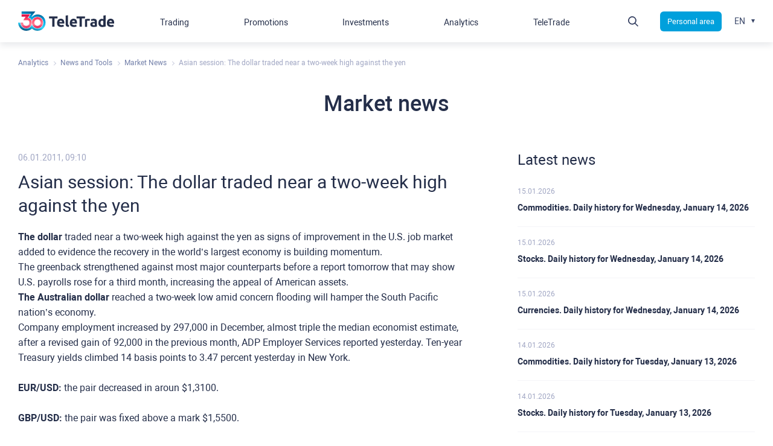

--- FILE ---
content_type: text/html; charset=UTF-8
request_url: https://www.teletrade.org/analytics/market-analysis/market-news/81363
body_size: 16000
content:
<!DOCTYPE html>
<html lang="en">
<head>
    <meta charset="UTF-8"/>
    <title>Asian session: The dollar traded near a two-week high against the yen : Analytics and Market news from 6 January 2011 09:10</title>
    <meta name="viewport" content="width=device-width,minimum-scale=1,initial-scale=1,user-scalable=no"/>

    <link rel="apple-touch-icon" sizes="120x120" href="/public/themes/bundles/app/img/favicon/apple-touch-icon-120x120.png">
    <link rel="icon" type="image/png" href="/public/themes/bundles/app/img/favicon/favicon-16x16.png" sizes="16x16">
    <link rel="icon" type="image/png" href="/public/themes/bundles/app/img/favicon/favicon-32x32.png" sizes="32x32">
    <link rel="icon" type="image/png" href="/public/themes/bundles/app/img/favicon/favicon-96x96.png" sizes="96x96">

    <meta name="description" content="The dollar traded near a two-week high against the yen as signs of improvement in the U.S. job market added to evidence the recovery in the world’s largest economy is building momentum.. Asian session: The dollar traded near a two-week high against the yen , Analytics news from 6 January 2011 09:10" />
    <meta name="keywords" content="Asian session: The dollar traded near a two-week high against the yen " />

    <link rel="alternate" hreflang="en" href="https://www.teletrade.org/analytics/market-analysis/market-news/81363" />
<link rel="alternate" href="https://www.teletrade.org/analytics/market-analysis/market-news/81363" hreflang="x-default" />

<meta name="trustpilot-one-time-domain-verification-id" content="a40ffb88-c8af-431f-b642-e0dd4e589e66"/>
<meta name="ahrefs-site-verification" content="c71c75f3cf1a9ce2b2d5a1317c2b819b9f2ba9a276c09a787da2c6415cbe19c1">
<meta name="google-site-verification" content="xkNU92c1ASU9b-ZuMHY9Qpa4xyudqdxipmBuilymzwk" />
<meta name="google-site-verification" content="voF0caNvDxF7Mm2ZIt3VWb_KGks98HQKKUloruWHR4I" />
<style>
    .hdr__assist, .wdgt-clbck__itm_onln {display: none!important}
    
</style>
<script>
document.addEventListener('test', () => {
    var t = localStorage.getItem("chatId");
    null === t && (t = Math.random() + "_" + (new Date).getTime(),
        t = t.replace("0.", ""),
        localStorage.setItem("chatId", t)),
        document.querySelectorAll("[data-twin-chat-link]").forEach(function (t) {
            t.addEventListener("click", function (t) {
                t.preventDefault()
                    localStorage.setItem('t-chat:a9f15411-ea59-4dcf-a0fb-c7b6a0cf12bf:isWindowOpen', "true");
           
            })
        });
    var e = document.querySelector("html").lang
        , n = {
        en: 45,
        es: 230,
        it: 235,
        ru: 570,
        vi: 140,
        sr: 45,
        uk: 720
    }
        , a = n[e]
        , i = document.createElement("script");
    i.async = !0,
        i.src = "https://lkbot.icsmonitoring.online/app/chat-client/widget.js",
        document.head.appendChild(i),
        i.onload = function () {
            appChatClient({
                chatId: 'a9f15411-ea59-4dcf-a0fb-c7b6a0cf12bf',
                clientExternalId: t,
                clientMetadata: {
                    sessionName: "TTSV. Support Page_" + e,
                    lang: a,
                },
            }, {
                host: document.getElementById('my-chat-container'),
            }).then((result) => {
                var currentURL = window.location.href;
                const searchTerm = "/for-clients/contacts";
                const indexOfFirst = currentURL.indexOf(searchTerm);
                if (indexOfFirst > 1) {
                    result.startButtonClicked()
                }
                document.querySelectorAll("[data-twin-chat-link]").forEach(function (t) {
                    t.addEventListener("click", function (t) {
                        result.startButtonClicked()
                    })
                });
            })
        }

});
</script>
    <!-- Google Tag Manager -->
<script>
(function(w,d,s,l,i){w[l]=w[l]||[];w[l].push(
{'gtm.start': new Date().getTime(),event:'gtm.js'}
);var f=d.getElementsByTagName(s)[0],
j=d.createElement(s),dl=l!='dataLayer'?'&l='+l:'';j.async=true;j.src=
'https://www.googletagmanager.com/gtm.js?id='+i+dl;f.parentNode.insertBefore(j,f);
})(window,document,'script','dataLayer','GTM-TZK7R4V');</script>
<!-- End Google Tag Manager -->

<!-- Facebook Pixel Code -->
<script>
  !function(f,b,e,v,n,t,s)
  {if(f.fbq)return;n=f.fbq=function()
{n.callMethod?   n.callMethod.apply(n,arguments):n.queue.push(arguments)}
;
  if(!f._fbq)f._fbq=n;n.push=n;n.loaded=!0;n.version='2.0';
  n.queue=[];t=b.createElement(e);t.async=!0;
  t.src=v;s=b.getElementsByTagName(e)[0];
  s.parentNode.insertBefore(t,s)}(window, document,'script',
  'https://connect.facebook.net/en_US/fbevents.js');
  fbq('init', '633345260482443');
  fbq('track', 'PageView');
</script>
<!-- End Facebook Pixel Code -->
<meta name="ahrefs-site-verification" content="c71c75f3cf1a9ce2b2d5a1317c2b819b9f2ba9a276c09a787da2c6415cbe19c1">
<meta name="google-site-verification" content="xkNU92c1ASU9b-ZuMHY9Qpa4xyudqdxipmBuilymzwk" />
<meta name="google-site-verification" content="voF0caNvDxF7Mm2ZIt3VWb_KGks98HQKKUloruWHR4I" />
    <script type="application/ld+json">
{
  "@context": "http://schema.org",
  "@type": "Organization",
  "name": "TeleTrade",
  "url": "https://www.teletrade.org",
  "logo": "https://www.teletrade.org/public/uploads/news/5fd9ca991e0a5.jpg",
  "sameAs": [
    "https://www.facebook.com/teletradeofficial/",
    "https://twitter.com/WwwTeletrade",
    "https://www.instagram.com/teletrade_official/"
  ],
  "contactPoint": [
    { "@type": "ContactPoint",
      "email": "support@teletrade.global",
      "contactType": "Technical support"
    },
    { "@type": "ContactPoint",
      "telephone": "+442080895636",
      "contactType": "Customer service"
    }
  ]
}
</script>

<meta property="og:type" content="website">
<meta property="og:url" content="https://www.teletrade.org/analytics/market-analysis/market-news/81363">
<meta property="og:title" content="Asian session: The dollar traded near a two-week high against the yen : Analytics and Market news from 6 January 2011 09:10">
<meta property="og:description" content="The dollar traded near a two-week high against the yen as signs of improvement in the U.S. job market added to evidence the recovery in the world’s largest economy is building momentum.. Asian session: The dollar traded near a two-week high against the yen , Analytics news from 6 January 2011 09:10">
<meta property="og:image" content="https://www.teletrade.org/public/uploads/base/56aa6ba16475c2d55ff6cd063b4006f0.jpeg">
<meta property="og:url" content="https://www.teletrade.org/analytics/market-analysis/market-news/81363">


    
        
    
    
    
    
    
    

    

    

            <link href="/public/asset/analytics_news_card.739f9d96a6e47d682968.css" rel="stylesheet" type="text/css" />
    
</head>

<body class=" locale-en">
<!-- Google Tag Manager (noscript) -->
<noscript>
    <iframe src="https://www.googletagmanager.com/ns.html?id=GTM-TZK7R4V" height="0" width="0" style="display:none;visibility:hidden"></iframe>
</noscript>
<!-- End Google Tag Manager (noscript) -->

<!-- Facebook Pixel Code -->
<noscript>
    <img height="1" width="1" style="display:none" src="https://www.facebook.com/tr?id=633345260482443&ev=PageView&noscript=1" />
</noscript>
<!-- End Facebook Pixel Code -->
<div class="page">

    
    <div data-translation-content="" data-route="analytics_news_card" class="page__cntnt">
    
    

    <div class="sctn">
        <nonutch>
    <ul class="row brdcrmbs" itemscope itemtype="http://schema.org/BreadcrumbList">
                    <li itemprop="itemListElement" itemscope itemtype="http://schema.org/ListItem">
                                                            <a itemprop="item"><span itemprop="name">Analytics</span></a>
                                                    <meta itemprop="position" content="1">
            </li>
                    <li itemprop="itemListElement" itemscope itemtype="http://schema.org/ListItem">
                                                            <a itemprop="item"><span itemprop="name">News and Tools</span></a>
                                                    <meta itemprop="position" content="2">
            </li>
                    <li itemprop="itemListElement" itemscope itemtype="http://schema.org/ListItem">
                                    <a itemprop="item" href="https://www.teletrade.org/analytics/market-analysis/market-news"><span itemprop="name">Market News</span></a>
                                <meta itemprop="position" content="3">
            </li>
                    <li itemprop="itemListElement" itemscope itemtype="http://schema.org/ListItem">
                                                            <span itemprop="name">Asian session: The dollar traded near a two-week high against the yen </span>
                                                    <meta itemprop="position" content="4">
            </li>
            </ul>
</nonutch>

        <div class="row">
                        <div class="col small-12 page__ttl txt_cntr"><span>Market news</span></div>
        </div>
    </div>

    <div class="sctn">
        <div class="row">
            <div class="col small-12 large-8">
                <div class="row">
                    <div class="col small-12 large-11">
                        <div class="news__date">06.01.2011, 09:10</div>
                        <div class="news__ttl">
                            <h1>Asian session: The dollar traded near a two-week high against the yen </h1>
                        </div>
                        <div class="news__social">
                        </div>
                        <div class="news__cntnt wswg">
                            <p><strong>The dollar</strong> traded near a two-week high against the yen as signs of improvement in  the U.S. job market added to evidence the recovery in the world’s  largest economy is building momentum.<br>The greenback strengthened  against most major counterparts before a report tomorrow that may show  U.S. payrolls rose for a third month, increasing the appeal of American  assets. <br><strong>The Australian dollar</strong> reached a two-week low amid concern flooding will hamper the South Pacific nation’s economy. <br>Company  employment increased by 297,000 in December, almost triple the median  economist estimate, after a revised gain of 92,000 in the previous  month, ADP Employer Services reported yesterday. Ten-year Treasury  yields climbed 14 basis points to 3.47 percent yesterday in New York.<br><br><strong>EUR/USD: </strong>the pair decreased in aroun $1,3100.<br><br><strong>GBP/USD: </strong>the pair was fixed above a mark $1,5500.<br><br><strong>USD/JPY: </strong>the pair slightly receded from the high reached yesterday.<br><br>There  is a raft of EMU data at 1000GMT with the economic&nbsp; sentiment index  expected to edge up to 105.4 for December, the business&nbsp; climate  indicator due at the same time and also retail trade for&nbsp; November  expected to come in at 0.1% m/m, 1.8% y/y. At 1100GMT, German  manufacturing orders are expected to show a rise of 0.8% m/m, 16.1% y/y.  <br>The UK calendar starts at 0930GMT with UK Official Reserves and  also&nbsp; the CIPS Services PMI release, which is expected to remain steady  at&nbsp; 52.9 from 53.0 in November.<br>US data sees monthly store sales data  but scheduled data starts at 1330GMT, when the weekly initial jobless  claims are expected to rebound 24,000 to 412,000 in the January 1  holiday week after falling sharply in the previous week after seasonal  adjustment. Claims usually jump sharply in early-January prior to  seasonal adjustment. US data then continues&nbsp; with the 1530GMT release of  the weekly EIA Natural Gas Stocks data,&nbsp; while late data sees weekly  money supply data at 2130GMT.<br><br><br><br><br><br><br></p>
                        </div>
                    </div>
                </div>
            </div>
            <div class="col small-12 large-4">
                
                <div class="news-last">
    <div class="sctn__ttl">Latest news</div>
                        <div class="news-last__itm">
                <div class="news-last__date">15.01.2026</div>
                <div class="news-last__ttl">
                                            <a href="https://www.teletrade.org/analytics/market-analysis/market-news/4054517">
                            Commodities. Daily history for Wednesday, January 14, 2026
                        </a>
                                    </div>
            </div>
                    <div class="news-last__itm">
                <div class="news-last__date">15.01.2026</div>
                <div class="news-last__ttl">
                                            <a href="https://www.teletrade.org/analytics/market-analysis/market-news/4054516">
                            Stocks. Daily history for Wednesday, January 14, 2026
                        </a>
                                    </div>
            </div>
                    <div class="news-last__itm">
                <div class="news-last__date">15.01.2026</div>
                <div class="news-last__ttl">
                                            <a href="https://www.teletrade.org/analytics/market-analysis/market-news/4054515">
                            Currencies. Daily history for Wednesday, January 14, 2026
                        </a>
                                    </div>
            </div>
                                <div class="news-last__itm">
                <div class="news-last__date">14.01.2026</div>
                <div class="news-last__ttl">
                                            <a href="https://www.teletrade.org/analytics/market-analysis/market-news/4054514">
                            Commodities. Daily history for Tuesday, January 13, 2026
                        </a>
                                    </div>
            </div>
                    <div class="news-last__itm">
                <div class="news-last__date">14.01.2026</div>
                <div class="news-last__ttl">
                                            <a href="https://www.teletrade.org/analytics/market-analysis/market-news/4054513">
                            Stocks. Daily history for Tuesday, January 13, 2026
                        </a>
                                    </div>
            </div>
                    <div class="news-last__itm">
                <div class="news-last__date">14.01.2026</div>
                <div class="news-last__ttl">
                                            <a href="https://www.teletrade.org/analytics/market-analysis/market-news/4054512">
                            Currencies. Daily history for Tuesday, January 13, 2026
                        </a>
                                    </div>
            </div>
                                <div class="news-last__itm">
                <div class="news-last__date">13.01.2026</div>
                <div class="news-last__ttl">
                                            <a href="https://www.teletrade.org/analytics/market-analysis/market-news/4054511">
                            Commodities. Daily history for Monday, January 12, 2026
                        </a>
                                    </div>
            </div>
                    <div class="news-last__itm">
                <div class="news-last__date">13.01.2026</div>
                <div class="news-last__ttl">
                                            <a href="https://www.teletrade.org/analytics/market-analysis/market-news/4054510">
                            Stocks. Daily history for Monday, January 12, 2026
                        </a>
                                    </div>
            </div>
            </div>

            </div>
        </div>
    </div>


</div>

    <div class="page__hdr">
    <nonutch>
        <div class="hdr">
            <div class="row nowrap ai-cntr">
    <div class="hdr__logo">
        <a href="https://www.teletrade.org/" class="logo">
            
                         <svg viewBox="0 0 162 32" fill="none" xmlns="http://www.w3.org/2000/svg">
                <path fill-rule="evenodd" clip-rule="evenodd" d="M16.715 4.67462H5.87352V8.65189H12.6464L8.76021 14.3857H12.3156H13.5948H14.874C16.1833 14.3857 18.8548 14.7031 18.8548 18.4639C18.8548 21.9256 16.4336 23.7319 13.5726 23.7319C10.5385 23.7319 8.29036 21.9256 8.29036 18.4639L4.30231 18.4639C4.30231 23.5699 8.45274 27.7091 13.5726 27.7091C18.6924 27.7091 22.8428 23.5699 22.8428 18.4639C22.8428 15.9139 21.4703 10.8234 15.9901 10.7861L20.0568 4.6747L16.715 4.6747V4.67462ZM41.6975 18.4641C41.6975 23.5701 37.5471 27.7093 32.4273 27.7093C27.3075 27.7093 23.157 23.5701 23.157 18.4641C23.157 13.3581 27.3075 9.21887 32.4273 9.21887C37.5471 9.21887 41.6975 13.3581 41.6975 18.4641ZM37.7095 18.4641C37.7095 21.9258 35.003 23.7321 32.4273 23.7321C28.9562 23.7321 27.145 21.122 27.145 18.4641C27.145 15.0024 29.8284 13.1962 32.4273 13.1962C35.8983 13.1962 37.7095 15.9288 37.7095 18.4641Z" fill="url(#paint0_linear_5190_1575)"/>
                <path fill-rule="evenodd" clip-rule="evenodd" d="M5.8971 1.07288e-05L28.8391 1.90735e-06L22.4676 8.40373C22.7315 8.56288 22.9832 8.73485 23.2232 8.91814C25.7279 6.50212 29.0406 4.92823 32.4275 4.92823C41.0177 4.92823 46 11.5407 46 18.4641C46 26.9037 39.3696 32 32.4275 32C28.7438 32 25.5611 30.5819 23.2055 28.3715C20.7942 30.6196 17.4721 32 13.5726 32C5.8971 32 0 25.3875 0 18.4641H3.69738L3.69738 18.468C3.69738 23.9051 8.11691 28.3126 13.5687 28.3126C16.3671 28.3126 18.9153 27.1441 20.7328 25.2713C20.7317 25.2693 20.7305 25.2674 20.7294 25.2654C21.2948 24.6863 21.79 24.0384 22.201 23.3354C22.5238 22.78 22.7938 22.191 23.0038 21.5751C23.0048 21.5782 23.0059 21.5812 23.0069 21.5843C23.0076 21.5822 23.0084 21.58 23.0091 21.5778C24.3181 25.4909 28.0296 28.3126 32.4039 28.3126C37.8708 28.3126 42.3027 23.905 42.3027 18.468C42.3027 13.031 37.8708 8.62341 32.4039 8.62341C28.0911 8.62341 24.4225 11.3664 23.0657 15.1939C23.0649 15.1915 23.0641 15.1891 23.0633 15.1868C23.043 15.2446 23.0231 15.3026 23.0038 15.3609C22.1063 12.411 19.8681 10.3936 17.225 10.2524L21.3886 4.01646H5.8971V1.07288e-05Z" fill="url(#paint1_linear_5190_1575)"/>
                <path d="M66.1414 8.26087V11.5652H60.9912V25.3043H57.1503V11.5652H52V8.26087H66.1414Z" fill="#242E49"/>
                <path d="M73.9105 17.5652C73.9105 17.2174 73.8232 16.9565 73.7359 16.6957C73.6486 16.4348 73.474 16.1739 73.2994 15.913C73.1249 15.6522 72.863 15.4783 72.6011 15.3913C72.3392 15.2174 71.9901 15.1304 71.5536 15.1304C71.1171 15.1304 70.768 15.2174 70.5061 15.3043C70.2442 15.4783 69.9823 15.6522 69.8077 15.8261C69.6331 16.087 69.4586 16.3478 69.3713 16.6087C69.284 16.8696 69.1967 17.2174 69.1094 17.5652H73.9105ZM65.2685 18.9565C65.2685 17.8261 65.4431 16.7826 65.7923 15.913C66.1414 15.0435 66.5779 14.3478 67.1889 13.7391C67.8 13.1304 68.4111 12.6957 69.1967 12.4348C69.9823 12.1739 70.6807 12 71.4663 12C73.2994 12 74.7834 12.5217 75.8309 13.6522C76.8785 14.7826 77.4022 16.4348 77.4022 18.6087C77.4022 18.7826 77.4022 19.0435 77.4022 19.3043C77.4022 19.5652 77.4022 19.8261 77.3149 20H68.9348C69.0221 20.7826 69.3713 21.3913 69.9823 21.8261C70.5934 22.2609 71.4663 22.5217 72.5138 22.5217C73.2122 22.5217 73.8232 22.4348 74.5215 22.3478C75.1326 22.2609 75.7436 22.087 76.0928 21.913L76.6166 24.8696C76.442 24.9565 76.1801 25.0435 75.8309 25.1304C75.4818 25.2174 75.1326 25.3043 74.6961 25.3913C74.2597 25.4783 73.8232 25.5652 73.3867 25.5652C72.9503 25.6522 72.4265 25.6522 71.9901 25.6522C70.8552 25.6522 69.8077 25.4783 68.9348 25.1304C68.0619 24.7826 67.3635 24.3478 66.7525 23.7391C66.1414 23.1304 65.7923 22.4348 65.5304 21.6522C65.4431 20.7826 65.2685 19.913 65.2685 18.9565Z" fill="#242E49"/>
                <path d="M84.9967 25.5652C83.9492 25.5652 83.0762 25.3913 82.3779 25.2174C81.6796 25.0435 81.1558 24.6957 80.8066 24.3478C80.4575 24 80.1956 23.4783 80.021 22.9565C79.8464 22.4348 79.8464 21.8261 79.8464 21.1304V6.86957L83.5127 6.26087V20.3478C83.5127 20.6957 83.5127 20.9565 83.6 21.2174C83.6873 21.4783 83.7746 21.7391 83.8619 21.913C84.0365 22.087 84.211 22.2609 84.4729 22.3478C84.7348 22.4348 85.084 22.5217 85.5204 22.6087L84.9967 25.5652Z" fill="#242E49"/>
                <path d="M95.2099 17.5652C95.2099 17.2174 95.1227 16.9565 95.0354 16.6957C94.9481 16.4348 94.7735 16.1739 94.5989 15.913C94.4243 15.6522 94.1624 15.4783 93.9006 15.3913C93.6387 15.2174 93.2895 15.1304 92.853 15.1304C92.4166 15.1304 92.0674 15.2174 91.8055 15.3043C91.5436 15.4783 91.2818 15.6522 91.1072 15.8261C90.9326 16.087 90.758 16.3478 90.6707 16.6087C90.5834 16.8696 90.4961 17.2174 90.4088 17.5652H95.2099ZM86.6552 18.9565C86.6552 17.8261 86.8298 16.7826 87.179 15.913C87.5282 15.0435 87.9646 14.3478 88.5757 13.7391C89.1867 13.1304 89.7978 12.6957 90.5834 12.4348C91.3691 12.1739 92.0674 12 92.853 12C94.6862 12 96.1702 12.5217 97.2177 13.6522C98.2652 14.7826 98.789 16.4348 98.789 18.6087C98.789 18.7826 98.789 19.0435 98.789 19.3043C98.789 19.5652 98.789 19.8261 98.7017 20H90.3215C90.4088 20.7826 90.758 21.3913 91.3691 21.8261C91.9801 22.2609 92.853 22.5217 93.9006 22.5217C94.5989 22.5217 95.2099 22.4348 95.9083 22.3478C96.5193 22.2609 97.1304 22.087 97.4796 21.913L98.0033 24.8696C97.8287 24.9565 97.5668 25.0435 97.2177 25.1304C96.8685 25.2174 96.5193 25.3043 96.0829 25.3913C95.6464 25.4783 95.2099 25.5652 94.7735 25.5652C94.337 25.6522 93.8133 25.6522 93.3768 25.6522C92.242 25.6522 91.1945 25.4783 90.3215 25.1304C89.4486 24.7826 88.7503 24.3478 88.1392 23.7391C87.6155 23.1304 87.179 22.4348 86.9171 21.6522C86.7425 20.7826 86.6552 19.913 86.6552 18.9565Z" fill="#242E49"/>
                <path d="M112.057 8.26087V11.5652H106.907V25.3043H103.066V11.5652H97.916V8.26087H112.057Z" fill="#242E49"/>
                <path d="M119.739 15.6522C119.39 15.5652 119.041 15.4783 118.604 15.3913C118.168 15.3043 117.644 15.2174 117.208 15.2174C116.946 15.2174 116.684 15.2174 116.422 15.3043C116.073 15.3043 115.898 15.3913 115.724 15.4783V25.3913H112.057V13.1304C112.756 12.8696 113.454 12.6957 114.414 12.5217C115.287 12.3478 116.335 12.1739 117.382 12.1739C117.557 12.1739 117.819 12.1739 118.081 12.1739C118.343 12.1739 118.604 12.2609 118.954 12.2609C119.215 12.2609 119.477 12.3478 119.827 12.4348C120.088 12.5217 120.35 12.5217 120.525 12.6087L119.739 15.6522Z" fill="#242E49"/>
                <path d="M126.81 22.7826C127.159 22.7826 127.508 22.7826 127.857 22.7826C128.207 22.7826 128.469 22.7826 128.643 22.6957V19.913C128.469 19.913 128.294 19.8261 127.945 19.8261C127.683 19.8261 127.421 19.7391 127.159 19.7391C126.81 19.7391 126.461 19.7391 126.199 19.8261C125.937 19.8261 125.588 19.913 125.413 20.087C125.151 20.1739 124.977 20.3478 124.89 20.5217C124.715 20.6957 124.715 20.9565 124.715 21.2174C124.715 21.8261 124.89 22.1739 125.326 22.4348C125.588 22.6957 126.112 22.7826 126.81 22.7826ZM126.548 12.087C127.596 12.087 128.556 12.1739 129.254 12.4348C129.952 12.6957 130.564 13.0435 131 13.4783C131.436 13.913 131.786 14.5217 131.96 15.1304C132.135 15.8261 132.222 16.5217 132.222 17.3043V24.9565C131.698 25.0435 131 25.2174 130.04 25.3913C129.08 25.5652 127.945 25.6522 126.635 25.6522C125.762 25.6522 125.064 25.5652 124.366 25.3913C123.667 25.2174 123.056 25.0435 122.62 24.6957C122.096 24.3478 121.747 23.913 121.485 23.3913C121.223 22.8696 121.049 22.1739 121.049 21.3913C121.049 20.6087 121.223 20 121.485 19.4783C121.747 18.9565 122.183 18.5217 122.707 18.2609C123.231 17.913 123.842 17.7391 124.453 17.5652C125.151 17.3913 125.762 17.3913 126.461 17.3913C126.897 17.3913 127.334 17.3913 127.77 17.4783C128.119 17.4783 128.469 17.5652 128.643 17.6522V17.3043C128.643 16.6957 128.468 16.1739 128.032 15.8261C127.683 15.4783 126.985 15.3043 126.024 15.3043C125.413 15.3043 124.802 15.3913 124.191 15.4783C123.58 15.5652 123.056 15.7391 122.62 15.8261L122.183 12.8696C122.358 12.7826 122.707 12.6957 122.969 12.6957C123.318 12.6087 123.667 12.5217 124.017 12.5217C124.366 12.4348 124.802 12.4348 125.239 12.3478C125.675 12.087 126.112 12.087 126.548 12.087Z" fill="#242E49"/>
                <path d="M138.245 18.7826C138.245 19.913 138.507 20.7826 139.031 21.4783C139.555 22.1739 140.34 22.5217 141.301 22.5217C141.65 22.5217 141.912 22.5217 142.173 22.5217C142.435 22.5217 142.697 22.4348 142.872 22.4348V15.7391C142.61 15.5652 142.348 15.4783 141.999 15.3913C141.65 15.3043 141.213 15.2174 140.864 15.2174C139.118 15.2174 138.245 16.4348 138.245 18.7826ZM146.538 24.9565C146.189 25.0435 145.84 25.1304 145.403 25.2174C144.967 25.3043 144.53 25.3913 144.094 25.4783C143.657 25.5652 143.134 25.5652 142.697 25.6522C142.173 25.6522 141.737 25.7391 141.301 25.7391C140.253 25.7391 139.293 25.5652 138.42 25.3043C137.547 24.9565 136.849 24.5217 136.325 24C135.714 23.3913 135.277 22.6957 135.015 21.913C134.754 21.0435 134.579 20.1739 134.579 19.1304C134.579 18.087 134.754 17.1304 135.015 16.2609C135.277 15.3913 135.627 14.6957 136.15 14.087C136.674 13.4783 137.285 13.0435 137.983 12.6957C138.682 12.3478 139.555 12.2609 140.428 12.2609C140.951 12.2609 141.388 12.3478 141.824 12.4348C142.261 12.5217 142.61 12.6957 143.046 12.8696V6.86957L146.713 6.26087V24.9565H146.538Z" fill="#242E49"/>
                <path d="M157.537 17.5652C157.537 17.2174 157.45 16.9565 157.362 16.6957C157.275 16.4348 157.101 16.1739 156.926 15.913C156.751 15.6522 156.489 15.4783 156.228 15.3913C155.966 15.2174 155.617 15.1304 155.18 15.1304C154.744 15.1304 154.394 15.2174 154.133 15.3043C153.871 15.4783 153.609 15.6522 153.434 15.8261C153.26 16.087 153.085 16.3478 152.998 16.6087C152.91 16.8696 152.823 17.2174 152.736 17.5652H157.537ZM148.895 18.9565C148.895 17.8261 149.07 16.7826 149.419 15.913C149.768 15.0435 150.204 14.3478 150.815 13.7391C151.427 13.1304 152.038 12.6957 152.823 12.4348C153.609 12.1739 154.307 12 155.093 12C156.926 12 158.41 12.5217 159.457 13.6522C160.505 14.7826 161.029 16.4348 161.029 18.6087C161.029 18.7826 161.029 19.0435 161.029 19.3043C161.029 19.5652 161.029 19.8261 160.941 20H152.561C152.649 20.7826 152.998 21.3913 153.609 21.8261C154.22 22.2609 155.093 22.5217 156.14 22.5217C156.839 22.5217 157.45 22.4348 158.148 22.3478C158.759 22.2609 159.37 22.087 159.719 21.913L160.243 24.8696C160.069 24.9565 159.807 25.0435 159.457 25.1304C159.108 25.2174 158.759 25.3043 158.323 25.3913C157.886 25.4783 157.45 25.5652 157.013 25.5652C156.577 25.6522 156.053 25.6522 155.617 25.6522C154.482 25.6522 153.434 25.4783 152.561 25.1304C151.688 24.7826 150.99 24.3478 150.379 23.7391C149.768 23.1304 149.419 22.4348 149.157 21.6522C149.07 20.7826 148.895 19.913 148.895 18.9565Z" fill="#242E49"/>
                <defs>
                    <linearGradient id="paint0_linear_5190_1575" x1="8.28931" y1="3.85192" x2="9.15238" y2="29.6996" gradientUnits="userSpaceOnUse">
                        <stop stop-color="#D3003F"/>
                        <stop offset="0.346417" stop-color="#FF4466"/>
                        <stop offset="0.688023" stop-color="#FF8198"/>
                        <stop offset="1" stop-color="#D3003F"/>
                    </linearGradient>
                    <linearGradient id="paint1_linear_5190_1575" x1="26.5362" y1="0.40951" x2="18.7549" y2="32.7812" gradientUnits="userSpaceOnUse">
                        <stop stop-color="#005788"/>
                        <stop offset="0.282533" stop-color="#00A0DC"/>
                        <stop offset="0.686639" stop-color="#34DAFF"/>
                        <stop offset="1" stop-color="#005788"/>
                    </linearGradient>
                </defs>
            </svg>
            
        </a>
    </div>
    <div class="hdr-nvgtn">
        <div class="hdr-nvgtn__link">
            <div class="row ai-cntr jc-sb">
                <div class="col shrink">
                    <a></a>
                </div>
                <div class="col shrink">
                    <a href="/cabinet-rotation-link/cabinet_login">
                        Personal area
                    </a>
                </div>
            </div>
        </div>
        <div class="nvgtn">
                            




<ul class="nav nav_lvl-1 nav_lvl-1">
            
                        
                    <li class="nav-item-131 nav-item-level-1 has-nav_lvl-3">

                                <span class="row">
                    <span class="">Trading</span>
                                            <button type="button"></button>
                                    </span>
                

                                    <div class="nav__drp">
                        <ul class="nav nav_lvl-2">
                                    
                        
                    <li class="nav-item-139 nav-item-level-2 ">

                                <span class="row">
                    <span class="">Account types</span>
                                            <button type="button"></button>
                                    </span>
                

                                    <div class="nav__drp">
                        <ul class="nav nav_lvl-3">
                                    
                        
                    <li class="nav-item-243 nav-item-level-3 ">

                                    <span class="row">
                        <a class="" href="https://www.teletrade.org/trading/account-types/mt5-ecn" >
                            MetaTrader 5 - ECN
                        </a>
                                            </span>
                

                            </li>
                            
                    <li class="nav-item-278 nav-item-level-3 ">

                                    <span class="row">
                        <a class="" href="https://www.teletrade.org/trading/account-types/invest" >
                            MetaTrader 5 - Invest
                        </a>
                                            </span>
                

                            </li>
                            
                    <li class="nav-item-141 nav-item-level-3 ">

                                    <span class="row">
                        <a class="" href="https://www.teletrade.org/trading/account-types/mt4-ndd" >
                            MetaTrader 4 - NDD
                        </a>
                                            </span>
                

                            </li>
                            
                    <li class="nav-item-140 nav-item-level-3 ">

                                    <span class="row">
                        <a class="" href="https://www.teletrade.org/trading/account-types/cent-accounts" >
                            MetaTrader - CENT
                        </a>
                                            </span>
                

                            </li>
                            
                    <li class="nav-item-143 nav-item-level-3 ">

                                    <span class="row">
                        <a class="" href="https://www.teletrade.org/trading/account-types/demo-accounts" >
                            Demo Account
                        </a>
                                            </span>
                

                            </li>
                            
                    <li class="nav-item-295 nav-item-level-3 ">

                                    <span class="row">
                        <a class="" href="https://www.teletrade.org/prop-trading/about" >
                            Funded
                        </a>
                                            </span>
                

                            </li>
            
                        </ul>
                    </div>
                            </li>
                            
                    <li class="nav-item-144 nav-item-level-2 ">

                                <span class="row">
                    <span class="">Market</span>
                                            <button type="button"></button>
                                    </span>
                

                                    <div class="nav__drp">
                        <ul class="nav nav_lvl-3">
                                    
                        
                            
                        
                    <li class="nav-item- nav-item-level-3 ">

                                    <span class="row">
                        <a class="" href="https://www.teletrade.org/trading/condition-mt4-standard/forex" >
                            FOREX
                        </a>
                                            </span>
                

                            </li>
                            
                    <li class="nav-item- nav-item-level-3 ">

                                    <span class="row">
                        <a class="" href="https://www.teletrade.org/trading/condition-mt4-standard/metals" >
                            Metals
                        </a>
                                            </span>
                

                            </li>
                            
                    <li class="nav-item- nav-item-level-3 ">

                                    <span class="row">
                        <a class="" href="https://www.teletrade.org/trading/condition-mt4-standard/indexes" >
                            Indexes
                        </a>
                                            </span>
                

                            </li>
                            
                    <li class="nav-item- nav-item-level-3 ">

                                    <span class="row">
                        <a class="" href="https://www.teletrade.org/trading/condition-mt4-standard/energies" >
                            Energies
                        </a>
                                            </span>
                

                            </li>
                            
                    <li class="nav-item- nav-item-level-3 ">

                                    <span class="row">
                        <a class="" href="https://www.teletrade.org/trading/condition-mt4-standard/stocks" >
                            CFD US Stocks
                        </a>
                                            </span>
                

                            </li>
                            
                    <li class="nav-item- nav-item-level-3 ">

                                    <span class="row">
                        <a class="" href="https://www.teletrade.org/trading/condition-mt4-standard/eu_stocks" >
                            CFD EU Stocks
                        </a>
                                            </span>
                

                            </li>
                            
                    <li class="nav-item- nav-item-level-3 ">

                                    <span class="row">
                        <a class="" href="https://www.teletrade.org/trading/condition-mt4-standard/crypto" >
                            Cryptocurrencies
                        </a>
                                            </span>
                

                            </li>
                            
                    <li class="nav-item- nav-item-level-3 ">

                                    <span class="row">
                        <a class="" href="https://www.teletrade.org/trading/condition-mt4-standard/commodities" >
                            Commodities
                        </a>
                                            </span>
                

                            </li>
            
                            
                    <li class="nav-item-152 nav-item-level-3 ">

                                    <span class="row">
                        <a class="" href="https://www.teletrade.org/trading/margin-requirements" >
                            Margin Requirements
                        </a>
                                            </span>
                

                            </li>
            
                        </ul>
                    </div>
                            </li>
                            
                    <li class="nav-item-153 nav-item-level-2 ">

                                <span class="row">
                    <span class="">MetaTrader 4/5</span>
                                            <button type="button"></button>
                                    </span>
                

                                    <div class="nav__drp">
                        <ul class="nav nav_lvl-3">
                                    
                        
                    <li class="nav-item-154 nav-item-level-3 ">

                                    <span class="row">
                        <a class="" href="https://www.teletrade.org/trading/trading-platforms/metatrader-web" >
                            Web Platform
                        </a>
                                            </span>
                

                            </li>
                            
                    <li class="nav-item-155 nav-item-level-3 ">

                                    <span class="row">
                        <a class="" href="https://www.teletrade.org/trading/trading-platforms/metatrader-windows" >
                            Windows
                        </a>
                                            </span>
                

                            </li>
                            
                    <li class="nav-item-156 nav-item-level-3 ">

                                    <span class="row">
                        <a class="" href="https://www.teletrade.org/trading/trading-platforms/metatrader-iOS" >
                            iOS (iPad, iPod Touch и iPhone)
                        </a>
                                            </span>
                

                            </li>
                            
                    <li class="nav-item-157 nav-item-level-3 ">

                                    <span class="row">
                        <a class="" href="https://www.teletrade.org/trading/trading-platforms/metatrader-android" >
                            Android
                        </a>
                                            </span>
                

                            </li>
            
                        </ul>
                    </div>
                            </li>
            
                        </ul>
                    </div>
                            </li>
                            
                    <li class="nav-item-160 nav-item-level-1 has-nav_lvl-3 has-offset-promo">

                                <span class="row">
                    <span class="">Promotions</span>
                                            <button type="button"></button>
                                    </span>
                

                                    <div class="nav__drp">
                        <ul class="nav nav_lvl-2">
                                    
                        
                    <li class="nav-item-284 nav-item-level-2 ">

                                    <span class="row">
                        <a class="link-promo" href="https://www.teletrade.org/promotions" >
                            Promotions
                        </a>
                                                    <button type="button"></button>
                                            </span>
                

                                    <div class="nav__drp">
                        <ul class="nav nav_lvl-3">
                                    
                        
                    <li class="nav-item-290 nav-item-level-3 ">

                                    <span class="row">
                        <a class="" href="https://www.teletrade.org/challenge/profit" >
                            Teletrade Challenge
                        </a>
                                            </span>
                

                            </li>
                            
                    <li class="nav-item-283 nav-item-level-3 ">

                                    <span class="row">
                        <a class="" href="https://www.teletrade.org/promotions/EquityBoost" >
                            Equity Boost
                        </a>
                                            </span>
                

                            </li>
                            
                    <li class="nav-item-286 nav-item-level-3 ">

                                    <span class="row">
                        <a class="" href="https://www.teletrade.org/promotions/accruals" >
                            Accruals
                        </a>
                                            </span>
                

                            </li>
                            
                    <li class="nav-item-288 nav-item-level-3 ">

                                    <span class="row">
                        <a class="" href="https://www.teletrade.org/trading/benefits/vip-clients" >
                            Vip Trade by Teletrade
                        </a>
                                            </span>
                

                            </li>
                            
                    <li class="nav-item-291 nav-item-level-3 ">

                                    <span class="row">
                        <a class="" href="https://www.teletrade.org/promotions/bonusdeposit" >
                            Bonus 20%
                        </a>
                                            </span>
                

                            </li>
                            
                    <li class="nav-item-294 nav-item-level-3 ">

                                    <span class="row">
                        <a class="" href="https://www.teletrade.org/promotions/investstart-eth" >
                            Invest Start Ethereum
                        </a>
                                            </span>
                

                            </li>
            
                        </ul>
                    </div>
                            </li>
            
                        </ul>
                    </div>
                            </li>
                            
                    <li class="nav-item-273 nav-item-level-1 has-nav_lvl-3">

                                <span class="row">
                    <span class="">Investments</span>
                                            <button type="button"></button>
                                    </span>
                

                                    <div class="nav__drp">
                        <ul class="nav nav_lvl-2">
                                    
                        
                    <li class="nav-item-132 nav-item-level-2 has-offset-3">

                                <span class="row">
                    <span class="">Synchronous Trading</span>
                                            <button type="button"></button>
                                    </span>
                

                                    <div class="nav__drp">
                        <ul class="nav nav_lvl-3">
                                    
                        
                    <li class="nav-item-244 nav-item-level-3 ">

                                    <span class="row">
                        <a class="" href="https://www.teletrade.org/copy-trading/rating" >
                            Rating
                        </a>
                                            </span>
                

                            </li>
                            
                    <li class="nav-item-250 nav-item-level-3 ">

                                    <span class="row">
                        <a class="" href="https://www.teletrade.org/copy-trading/about" >
                            About the Service
                        </a>
                                            </span>
                

                            </li>
                            
                    <li class="nav-item-246 nav-item-level-3 ">

                                    <span class="row">
                        <a class="" href="https://www.teletrade.org/copy-trading/how-it-works" >
                            How it Works
                        </a>
                                            </span>
                

                            </li>
                            
                    <li class="nav-item-248 nav-item-level-3 ">

                                    <span class="row">
                        <a class="" href="https://www.teletrade.org/copy-trading/faq" >
                            FAQ
                        </a>
                                            </span>
                

                            </li>
            
                        </ul>
                    </div>
                            </li>
            
                        </ul>
                    </div>
                            </li>
                                                
                    <li class="nav-item-134 nav-item-level-1 has-nav_lvl-3 trail-active">

                                <span class="row">
                    <span class="">Analytics</span>
                                            <button type="button"></button>
                                    </span>
                

                                    <div class="nav__drp">
                        <ul class="nav nav_lvl-2">
                                    
                                            
                    <li class="nav-item-173 nav-item-level-2  trail-active">

                                <span class="row">
                    <span class="">News and Tools</span>
                                            <button type="button"></button>
                                    </span>
                

                                    <div class="nav__drp">
                        <ul class="nav nav_lvl-3">
                                    
                        
                    <li class="nav-item-174 nav-item-level-3 ">

                                    <span class="row">
                        <a class="" href="https://www.teletrade.org/analytics/market-analysis/economic-calendar" >
                            Economic Calendar
                        </a>
                                            </span>
                

                            </li>
                                                
                    <li class="nav-item-175 nav-item-level-3  trail-active">

                                    <span class="row">
                        <a class="" href="https://www.teletrade.org/analytics/market-analysis/market-news" >
                            Market News
                        </a>
                                            </span>
                

                            </li>
                            
                    <li class="nav-item-200 nav-item-level-3 ">

                                    <span class="row">
                        <a class="" href="https://www.teletrade.org/analytics/market-analysis/bank-news" >
                            Central Banks News
                        </a>
                                            </span>
                

                            </li>
                            
                    <li class="nav-item-178 nav-item-level-3 ">

                                    <span class="row">
                        <a class="" href="https://www.teletrade.org/analytics/market-analysis/interest-rates" >
                            Interest Rates
                        </a>
                                            </span>
                

                            </li>
                            
                    <li class="nav-item-176 nav-item-level-3 ">

                                    <span class="row">
                        <a class="" href="https://www.teletrade.org/analytics/market-analysis/quotes" >
                            Quotes
                        </a>
                                            </span>
                

                            </li>
            
                        </ul>
                    </div>
                            </li>
                            
                    <li class="nav-item-180 nav-item-level-2 ">

                                <span class="row">
                    <span class="">Market analysis</span>
                                            <button type="button"></button>
                                    </span>
                

                                    <div class="nav__drp">
                        <ul class="nav nav_lvl-3">
                                    
                        
                    <li class="nav-item-181 nav-item-level-3 ">

                                    <span class="row">
                        <a class="" href="https://www.teletrade.org/analytics/market-research/blogs" >
                            Market Opinions
                        </a>
                                            </span>
                

                            </li>
                            
                    <li class="nav-item-183 nav-item-level-3 ">

                                    <span class="row">
                        <a class="" href="https://www.teletrade.org/analytics/market-research/technical-analysis" >
                            Technical Analysis
                        </a>
                                            </span>
                

                            </li>
            
                        </ul>
                    </div>
                            </li>
            
                        </ul>
                    </div>
                            </li>
                            
                    <li class="nav-item-130 nav-item-level-1 has-nav_lvl-3 less-4">

                                <span class="row">
                    <span class="">TeleTrade</span>
                                            <button type="button"></button>
                                    </span>
                

                                    <div class="nav__drp">
                        <ul class="nav nav_lvl-2">
                                    
                        
                    <li class="nav-item-238 nav-item-level-2 ">

                                <span class="row">
                    <span class="">About brand</span>
                                            <button type="button"></button>
                                    </span>
                

                                    <div class="nav__drp">
                        <ul class="nav nav_lvl-3">
                                    
                        
                    <li class="nav-item-252 nav-item-level-3 ">

                                    <span class="row">
                        <a class="" href="https://www.teletrade.org/brand/advantages" >
                            Our Advantages
                        </a>
                                            </span>
                

                            </li>
                            
                    <li class="nav-item-206 nav-item-level-3 ">

                                    <span class="row">
                        <a class="" href="https://www.teletrade.org/brand/history" >
                            History
                        </a>
                                            </span>
                

                            </li>
                            
                    <li class="nav-item-207 nav-item-level-3 ">

                                    <span class="row">
                        <a class="" href="https://www.teletrade.org/brand/awards" >
                            Awards
                        </a>
                                            </span>
                

                            </li>
                            
                    <li class="nav-item-235 nav-item-level-3 ">

                                    <span class="row">
                        <a class="" href="https://www.teletrade.org/brand/press-office" >
                            Contacts for Media Relations
                        </a>
                                            </span>
                

                            </li>
            
                        </ul>
                    </div>
                            </li>
                            
                    <li class="nav-item-137 nav-item-level-2 ">

                                <span class="row">
                    <span class="">Сooperation</span>
                                            <button type="button"></button>
                                    </span>
                

                                    <div class="nav__drp">
                        <ul class="nav nav_lvl-3">
                                    
                        
                    <li class="nav-item-208 nav-item-level-3 ">

                                    <span class="row">
                        <a class="" href="https://www.teletrade.org/for-clients/news" >
                            News
                        </a>
                                            </span>
                

                            </li>
                            
                    <li class="nav-item-253 nav-item-level-3 ">

                                    <span class="row">
                        <a class="" href="https://www.teletrade.org/for-clients/documents" >
                            Legal Documentation
                        </a>
                                            </span>
                

                            </li>
                            
                    <li class="nav-item-234 nav-item-level-3 ">

                                    <span class="row">
                        <a class="" href="https://www.teletrade.org/goto/teletradepartners" >
                            Affiliate Program
                        </a>
                                            </span>
                

                            </li>
                            
                    <li class="nav-item-267 nav-item-level-3 ">

                                    <span class="row">
                        <a class="" href="https://www.teletrade.org/for-clients/contacts" >
                            Our Contacts
                        </a>
                                            </span>
                

                            </li>
            
                        </ul>
                    </div>
                            </li>
                            
                    <li class="nav-item-269 nav-item-level-2 ">

                                <span class="row">
                    <span class="">Knowlege Base</span>
                                            <button type="button"></button>
                                    </span>
                

                                    <div class="nav__drp">
                        <ul class="nav nav_lvl-3">
                                    
                        
                    <li class="nav-item-289 nav-item-level-3 ">

                                    <span class="row">
                        <a class="" href="https://www.teletrade.org/knowledge-base/education" >
                            Education
                        </a>
                                            </span>
                

                            </li>
            
                        </ul>
                    </div>
                            </li>
            
                        </ul>
                    </div>
                            </li>
            
</ul>


                    </div>
    </div>
        <div class="hdr__srch">
        <button type="button">
            <svg viewBox="0 0 17 17" fill="none" xmlns="http://www.w3.org/2000/svg">
                <path fill-rule="evenodd" clip-rule="evenodd"
                      d="M6.901 13.802a6.901 6.901 0 115.452-2.67L17 15.78 15.78 17l-4.647-4.647a6.87 6.87 0 01-4.232 1.45zm5.176-6.9A5.176 5.176 0 111.725 6.9a5.176 5.176 0 0110.352 0z"
                      fill="#333E60"/>
            </svg>
        </button>
    </div>
    <div class="hdr__login">
        <a href="/cabinet-rotation-link/cabinet_login" class="bttn sky">
            Personal area
        </a>
    </div>
    <div class="hdr__lang">
        <button type="button">
                        <span>En</span>
        </button>
    </div>
    <div class="hdr__brgr large-hide">
        <button type="button" class="brgr"><span></span></button>
    </div>
</div>

            <div class="popup popup-lang">
    <div class="row jc-cntr">
        <div class="popup__ttl">
            Choose your language / location
            <div class="popup__bttn-close"><button type="button"></button></div>
        </div>
        <div class="popup__cntnt">
            <div class="row clps">
                                                    <div class="col small-6 medium-4 popup-lang__itm">
                        <a rel="noopener" href="https://www.teletrade.org/analytics/market-analysis/market-news">
                            <figure><img data-src="https://data.teletrade.org/images/flags/lang/svg/1x1/en.svg" alt=""></figure>
                            <strong>English</strong>
                        </a>
                    </div>
                                    <div class="col small-6 medium-4 popup-lang__itm">
                        <a rel="noopener" href="https://www.teletrade.org/es/analytics/market-analysis/market-news">
                            <figure><img data-src="https://data.teletrade.org/images/flags/lang/svg/1x1/es.svg" alt=""></figure>
                            <strong>Español</strong>
                        </a>
                    </div>
                                    <div class="col small-6 medium-4 popup-lang__itm">
                        <a rel="noopener" href="https://www.teletrade.org/ru/analytics/market-analysis/market-news">
                            <figure><img data-src="https://data.teletrade.org/images/flags/lang/svg/1x1/ru.svg" alt=""></figure>
                            <strong>Русский</strong>
                        </a>
                    </div>
                                    <div class="col small-6 medium-4 popup-lang__itm">
                        <a rel="noopener" href="https://www.teletrade.org/vi/analytics/market-analysis/market-news">
                            <figure><img data-src="https://data.teletrade.org/images/flags/lang/svg/1x1/vn.svg" alt=""></figure>
                            <strong>Tiếng Việt</strong>
                        </a>
                    </div>
                                    <div class="col small-6 medium-4 popup-lang__itm">
                        <a rel="noopener" href="https://www.teletrade.org/sr/analytics/market-analysis/market-news">
                            <figure><img data-src="https://data.teletrade.org/images/flags/lang/svg/1x1/rs.svg" alt=""></figure>
                            <strong>Српски</strong>
                        </a>
                    </div>
                                    <div class="col small-6 medium-4 popup-lang__itm">
                        <a rel="noopener" href="https://www.teletrade.org/uk/analytics/market-analysis/market-news">
                            <figure><img data-src="https://data.teletrade.org/images/flags/lang/svg/1x1/ua.svg" alt=""></figure>
                            <strong>Українська</strong>
                        </a>
                    </div>
                            </div>
        </div>
    </div>
</div>
            <div class="popup popup-search">
    <div class="row jc-cntr">
        <div class="popup__ttl">
            Enter your request
            <div class="popup__bttn-close"><button type="button"></button></div>
        </div>
        <div class="popup__cntnt">
            <form class="popup-search__form" action="/search" method="get">
                <input class="popup-search__inpt" type="text" name="key" maxlength="200" placeholder="Search">
                <button class="popup-search__sbmt" type="submit">
                    <svg viewBox="0 0 17 17" fill="none" xmlns="http://www.w3.org/2000/svg"><path fill-rule="evenodd" clip-rule="evenodd" d="M6.901 13.802a6.901 6.901 0 115.452-2.67L17 15.78 15.78 17l-4.647-4.647a6.87 6.87 0 01-4.232 1.45zm5.176-6.9A5.176 5.176 0 111.725 6.9a5.176 5.176 0 0110.352 0z" fill="#009FDB"/></svg>
                </button>
            </form>
        </div>
    </div>
</div>
        </div>
    </nonutch>
</div>

    <div class="page__ftr">
    <nonutch>
        <div class="ftr-logo-links-social">
    <div class="row">
        <div class="col shrink ftr__logo">
            <img data-src="/public/themes/bundles/app/img/part/header/logo-main-white.svg" />
                    </div>
        <div class="col shrink ftr__links">
                            <a href="https://www.teletrade.org/promotions/EquityBoost" class="bttn rubin">
                    Start Bonus
                </a>
                        <a href="https://www.teletrade.org/trading/account-types/demo-accounts" class="bttn sky">
                Open Demo Account
            </a>
        </div>
            </div>
</div>
        <div class="ftr-nav">
    <div class="row">
        <div class="col ftr-nav__itm">
            <a href="https://www.teletrade.org/trading/account-types/demo-accounts">Forex Demo Account</a>
        </div>
                    <div class="col ftr-nav__itm">
                <a href="https://www.teletrade.org/promotions/EquityBoost">Start Bonus 100%</a>
            </div>
                <div class="col ftr-nav__itm">
            <a href="https://www.teletrade.org/copy-trading/rating">Synchronous Trading</a>
        </div>
        <div class="col ftr-nav__itm">
            <a href="https://www.teletrade.org/brand/advantages">Our Advantages</a>
        </div>
        <div class="col ftr-nav__itm">
            <a href="https://www.teletrade.org/analytics/market-analysis/economic-calendar">Economic Calendar</a>
        </div>
    </div>
</div>        <div class="ftr-info">
    <div class="row">
        <div class="col small-12 medium-4 ftr-info__itm">
            <p class="ftr-info__copy">© 2000-2026. All rights reserved.</p>
             <p>This site is managed by Teletrade D.J. LLC 2351 LLC 2022 (Euro House, Richmond Hill Road, Kingstown, VC0100, St. Vincent and the Grenadines).</p>
             <p>The information on this website is for informational purposes only and does not constitute any investment advice.</p>
             <p>The company does not serve or provide services to customers who are residents of the US, Canada, Iran, The Democratic People's Republic of Korea, Yemen and FATF blacklisted countries.</p>
             <p><a href="https://www.teletrade.org/aml-website"><b>AML Website Summary</b></a></p>        </div>
        <div class="col small-12 medium-4 ftr-info__itm">
            <p><a href="https://my.teletrade.org/files/951/45"><b>Risk Disclosure</b></a></p>
            <p>Making transactions on financial markets with marginal financial instruments opens up wide possibilities and allows investors who are willing to take risks to earn high profits, carrying a potentially high risk of losses at the same time. Therefore you should responsibly approach the issue of choosing the appropriate investment strategy, taking the available resources into account, before starting trading.</p>        </div>
        <div class="col small-12 medium-4 ftr-info__itm">
            <p><a href="https://my.teletrade.org/files/101/45"><b>Privacy Policy</b></a></p>
              <p>Use of the information: full or partial use of materials from this website must always be referenced to TeleTrade as the source of information. Use of the materials on the Internet must be accompanied by a hyperlink to teletrade.org. Automatic import of materials and information from this website is prohibited.</p>
              <p>Please contact our PR department if you have any questions or need assistance at <a href="mailto:pr@teletrade.global">pr@teletrade.global</a>.</p>        </div>
    </div>
</div>        <div class="ftr-pay">
    <div class="row ftr-pay-slider">
        <div class="col ftr-pay__itm">
            <img data-src="/public/themes/bundles/app/img/pay-logo/org/v2/visa.svg" />
        </div>
        <div class="col ftr-pay__itm">
            <img data-src="/public/themes/bundles/app/img/pay-logo/org/v2/master.svg" />
        </div>
        <div class="col ftr-pay__itm">
            <img data-src="/public/themes/bundles/app/img/pay-logo/org/v2/bank-transfer.svg" />
            <span>Bank <br> transfers</span>
        </div>
        <div class="col ftr-pay__itm">
            <img data-src="/public/themes/bundles/app/img/pay-logo/org/v2/p2p.svg" />
        </div>
        <div class="col ftr-pay__itm">
            <img data-src="/public/themes/bundles/app/img/pay-logo/org/v2/ownr.svg" />
        </div>
        <div class="col ftr-pay__itm">
            <img data-src="/public/themes/bundles/app/img/pay-logo/org/v2/bitcoin.svg" />
        </div>
        <div class="col ftr-pay__itm">
            <img data-src="/public/themes/bundles/app/img/pay-logo/org/v2/tether.svg" />
        </div>
        <div class="col ftr-pay__itm">
            <img data-src="/public/themes/bundles/app/img/pay-logo/org/v2/webmoney.svg" />
        </div>
        <div class="col ftr-pay__itm">
            <img data-src="/public/themes/bundles/app/img/pay-logo/org/v2/perfect-money.svg" />
        </div>

    </div>
</div>
    </nonutch>
</div>
</div>
<nonutch>
<div class="wdgt-clbck">
    <div class="wdgt-clbck__itm wdgt-clbck__itm_toggle">
        <div class="wdgt-clbck__icn wdgt-clbck__icn_toggle"></div>
        <span class="wdgt-clbck__ttl">Feedback</span>
    </div>
            <a href="mailto:support@teletrade.org" class="wdgt-clbck__itm wdgt-clbck__itm_email">
        <span class="wdgt-clbck__icn">
                        <svg xmlns="http://www.w3.org/2000/svg" viewBox="0 0 16 11"><path fill="#fff" d="M14.3.6H1.4c-.6 0-1 .5-1 1v7.9c0 .5.4 1 1 1h12.9c.6 0 1-.5 1-1V1.6c0-.5-.4-1-1-1zm-1 1l-5.4 4-5.4-4h10.8zM1.4 9.5V2.1l6.5 4.7 6.5-4.7v7.4h-13z"/></svg>
        </span>
        <span class="wdgt-clbck__ttl">E-mail</span>
    </a>
</div>

<div class="wdgt-up">
    <div class="wdgt-up__innr">
        <div class="wdgt-up__icn"></div>
        <span>Up</span>
    </div>
</div>



<div class="mdl mfp-hide" id="mdl-rgn">
    <div class="row jc-cntr">
        <div class="col small-12 mdl__ttl">Choose your language / location</div>
        <div class="col small-12">
            <div class="row lst-rgn">
                            </div>
        </div>
    </div>
</div>







<div id="accept-push" class="accept-push is-hidden">
    <div class="accept-push__body row jc-cntr ai-cntr">
        <div class="accept-push__text">
            Click Subscribe to receive notifications about promotions and bonuses        </div>
        <div class="accept-push__controls">
            <div class="accept-push__button accept-push__button_color_green">
                <button name="accept" class="bttn alzrn action-add-subscribed">
                    Subscribe                </button>
            </div>
            <div class="accept-push__button">
                <button name="ignore" class="bttn alzrn action-ignore-subscribed">
                    Refuse                </button>
            </div>
        </div>
    </div>
</div>

    




<div class="row jc-cntr mdl mfp-hide modal_warning_eu" id="mdl-warning-eu">
    <div class="small-11 medium-10 large-6">
        <div class="modal_warning_eu-title">
            Thank you for visiting teletrade.org!        </div>
        <div class="modal_warning_eu-main_text">
            Unfortunately, the content of this website may not comply
                with the legislation of the country you are located in.        </div>
        <div class="modal_warning_eu-sub_title">
            View content anyway.        </div>
        <div class="modal_warning_eu-sub-text">
            I acknowledge that the content of this website is not intended
                for EU residents and I may not be eligible to register an account
                with teletrade.org, but I would like to proceed anyway.        </div>
        <button id="mdl-warning-eu-close" class="modal_warning_eu-continue_btn bttn">
            Continue
        </button>
    </div>
</div>
</nonutch>






<script>
if (typeof params == "undefined") params = {};
if (typeof params["user_data"] == "undefined") params["user_data"] = {};
params["user_data"]["params"] = "{\"user_office_id\":0,\"form_firstpage\":\"https:\\/\\/www.teletrade.org\\/analytics\\/market-analysis\\/market-news\\/81363\",\"form_firstpage_first\":\"https:\\/\\/www.teletrade.org\\/analytics\\/market-analysis\\/market-news\\/81363\"}";
params["user_data"]["url"] = "/user/data";
params["timezoneOffset"] = "GTM +00:00";
params["timezoneOffsetHours"] = "0";
params["timezoneOffsetSeconds"] = "0";
params["tomorrow"] = "1768521600";
params["data_url"] = "https://data.teletrade.org";
params["data_key"] = "xNd3fG23DLr";
if (typeof params["websocket"] == "undefined") params["websocket"] = {};
params["websocket"]["host"] = "wss://websocket.bynoco.com:443";
if (typeof params["websocket_quotes_host"] == "undefined") params["websocket_quotes_host"] = {};
params["websocket_quotes_host"]["host"] = "wss://rtquotes.teletrade.org";
params["socketAudio"] = "/public/bundles/app/new.mp3";
params["lk_domain"] = "https://my.teletrade.org";
params["lk_second_domain"] = "https://my.teletrade.org";
params["push_api_key"] = "AIzaSyBsUHkF61MB0duE-7j5XTQhrk1QuMdpaNA";
params["push_auth_domain"] = "teletrade-org.firebaseapp.com";
params["push_database_url"] = "https://teletrade-org.firebaseio.com";
params["push_project_id"] = "teletrade-org";
params["push_storage_bucket"] = "";
params["push_messaging_sender_id"] = "315643276875";
params["push_app_id"] = "1:315643276875:web:f2cb57475474d153";
params["push_add_token_path"] = "https://www.teletrade.org/push/token/add";
params["push_update_locale"] = "https://www.teletrade.org/push/locale/update";
params["push_refresh_token"] = "https://www.teletrade.org/push/token/refresh";
params["country_code"] = "US";


</script>

    <script src="/public/asset/build/analytics_news_card.739f9d96a6e47d682968.js"></script>





    <div id="my-chat-container"></div>
</body>
</html>
<!--Check-->


--- FILE ---
content_type: text/css
request_url: https://www.teletrade.org/public/asset/analytics_news_card.739f9d96a6e47d682968.css
body_size: 25084
content:
.accept-push{z-index:1000;position:fixed;bottom:0;width:100%;-webkit-box-orient:horizontal;-webkit-box-direction:normal;-webkit-flex-direction:row;-ms-flex-direction:row;flex-direction:row;padding:20px;background:#333;color:#fff;margin-bottom:0}.accept-push .accept-push__body{display:-webkit-box;display:-webkit-flex;display:-ms-flexbox;display:flex;margin-bottom:0}@media screen and (max-width: 78.6875em){.accept-push .accept-push__body{-webkit-box-orient:vertical;-webkit-box-direction:normal;-webkit-flex-direction:column;-ms-flex-direction:column;flex-direction:column}}@media screen and (max-width: 42.4375em){.accept-push .accept-push__body{-webkit-box-orient:horizontal;-webkit-box-direction:normal;-webkit-flex-direction:row;-ms-flex-direction:row;flex-direction:row}}@media screen and (max-width: 78.6875em){.accept-push .accept-push__body .accept-push__text{margin-bottom:.9375rem}}.accept-push .accept-push__body .accept-push__controls{display:-webkit-box;display:-webkit-flex;display:-ms-flexbox;display:flex}.accept-push .accept-push__body .accept-push__controls .accept-push__button{margin:0 20px}.accept-push .accept-push__body .accept-push__controls .accept-push__button_color_green button{background-color:#0d76a4}.accept-push .accept-push__body .accept-push__controls .accept-push__button_color_green button:hover{background-color:#195fa4}.accept-push .accept-push__body .accept-push__close{position:absolute;right:1.875rem}.accept-push .accept-push__body .accept-push__close .mfp-close{position:initial}
@font-face{font-family:'Roboto';src:local("Roboto Light"),local("Roboto-Light"),url("../themes/bundles/app/fonts/roboto/Robotolight.woff2") format("woff2"),url("../themes/bundles/app/fonts/roboto/Robotolight.woff") format("woff"),url("../themes/bundles/app/fonts/roboto/Robotolight.ttf") format("truetype");font-weight:300;font-style:normal;font-display:fallback}@font-face{font-family:'Roboto';src:local("Roboto"),local("Roboto-Regular"),url("../themes/bundles/app/fonts/roboto/Roboto.woff2") format("woff2"),url("../themes/bundles/app/fonts/roboto/Roboto.woff") format("woff"),url("../themes/bundles/app/fonts/roboto/Roboto.ttf") format("truetype");font-weight:400;font-style:normal;font-display:fallback}@font-face{font-family:'Roboto';src:local("Roboto Italic"),local("Roboto-Italic"),url("../themes/bundles/app/fonts/roboto/Robotoitalic.woff2") format("woff2"),url("../themes/bundles/app/fonts/roboto/Robotoitalic.woff") format("woff"),url("../themes/bundles/app/fonts/roboto/Robotoitalic.ttf") format("truetype");font-weight:400;font-style:italic;font-display:fallback}@font-face{font-family:'Roboto';src:local("Roboto Medium"),local("Roboto-Medium"),url("../themes/bundles/app/fonts/roboto/Robotomedium.woff2") format("woff2"),url("../themes/bundles/app/fonts/roboto/Robotomedium.woff") format("woff"),url("../themes/bundles/app/fonts/roboto/Robotomedium.ttf") format("truetype");font-weight:500;font-style:normal;font-display:fallback}@font-face{font-family:'Roboto';src:local("Roboto Bold"),local("Roboto-Bold"),url("../themes/bundles/app/fonts/roboto/Robotobold.woff2") format("woff2"),url("../themes/bundles/app/fonts/roboto/Robotobold.woff") format("woff"),url("../themes/bundles/app/fonts/roboto/Robotobold.ttf") format("truetype");font-weight:700;font-style:normal;font-display:fallback}@font-face{font-family:'Roboto';src:local("Roboto Black"),local("Roboto-Black"),url("../themes/bundles/app/fonts/roboto/Robotoblack.woff2") format("woff2"),url("../themes/bundles/app/fonts/roboto/Robotoblack.woff") format("woff"),url("../themes/bundles/app/fonts/roboto/Robotoblack.ttf") format("truetype");font-weight:900;font-style:normal;font-display:fallback}@font-face{font-family:'Inter';src:local("Inter Thin"),local("Inter-Thin"),url("../themes/bundles/app/fonts/inter/Inter-Thin.ttf") format("truetype");font-weight:100;font-style:normal;font-display:fallback}@font-face{font-family:'Inter';src:local("Inter Light"),local("Inter-Light"),url("../themes/bundles/app/fonts/inter/Inter-Light.ttf") format("truetype");font-weight:300;font-style:normal}@font-face{font-family:'Inter';src:local("Inter Regular"),local("Inter-Regular"),url("../themes/bundles/app/fonts/inter/Inter-Regular.ttf") format("truetype");font-weight:400;font-style:normal;font-display:fallback}@font-face{font-family:'Inter';src:local("Inter Medium"),local("Inter-Medium"),url("../themes/bundles/app/fonts/inter/Inter-Medium.ttf") format("truetype");font-weight:500;font-style:normal;font-display:fallback}@font-face{font-family:'Inter';src:local("Inter Bold"),local("Inter-Bold"),url("../themes/bundles/app/fonts/inter/Inter-Bold.ttf") format("truetype");font-weight:700;font-style:normal;font-display:fallback}@font-face{font-family:'Inter';src:local("Inter Black"),local("Inter-Black"),url("../themes/bundles/app/fonts/inter/Inter-Black.ttf") format("truetype");font-weight:900;font-style:normal;font-display:fallback}*,*::before,*::after{-webkit-box-sizing:inherit;box-sizing:inherit}html{-webkit-box-sizing:border-box;box-sizing:border-box;font-family:"Roboto","Helvetica Neue",Helvetica,Arial,sans-serif;font-size:100%;line-height:1.6;-ms-text-size-adjust:100%;-webkit-text-size-adjust:100%;min-width:20rem;overflow-x:hidden}html.is-no-scroll{overflow:hidden;-webkit-overflow-scrolling:auto}html[style^="margin"]{margin-right:0 !important}body{margin:0;background-color:#fff;color:#242E49;cursor:default;font-size:.875rem}@media print, screen and (min-width: 78.75em){body{font-size:1rem}}article,aside,footer,header,nav,section{display:block}table{width:100%;border-collapse:collapse;border-spacing:0;border:none}th{font-weight:600;padding:.3125rem;line-height:1.3}td{padding:.3125rem}ul,ol{padding:0;margin:0;list-style-type:none}figcaption,figure{display:block;margin:0}hr{height:0;overflow:visible}br{line-height:1;height:0}a{display:inline;outline:none;background-color:transparent;text-decoration:underline;background-color:transparent;color:#00a0dc}a:hover{color:#007ba9;text-decoration:underline}h1,h2,h3,h4,h5,h6,p{margin:0;font-size:inherit;font-weight:inherit}b{font-weight:600}strong{font-weight:700}small{font-size:80%}sub,sup{font-size:75%;line-height:0;position:relative;vertical-align:baseline}sub{bottom:-0.25em}sup{top:-0.5em}audio,video{display:inline-block}audio:not([controls]){display:none;height:0}img{display:inline-block;vertical-align:middle;border:none;max-width:100%}svg{display:block}svg:not(:root){overflow:hidden}button,input,optgroup,select,textarea{display:inline-block;vertical-align:middle;font-family:inherit;font-size:inherit;outline:none;margin:0;padding:0;border:none;-webkit-appearance:none;-moz-appearance:none;appearance:none;-webkit-transition:.3s ease;-o-transition:.3s ease;transition:.3s ease}button,select{text-transform:none}select{width:100%;-webkit-border-radius:0;border-radius:0;border:.0625rem solid #cbccdd}button,[type="button"],[type="reset"],[type="submit"]{border:none;padding:0;-webkit-appearance:none;-moz-appearance:none;appearance:none;-webkit-border-radius:0;border-radius:0;background-color:transparent;cursor:pointer}input[type="password"],input[type="text"],input[type="email"],input[type="search"]{overflow:visible;width:100%;-webkit-appearance:none;-moz-appearance:none;appearance:none}input[type="password"]:focus,input[type="text"]:focus,input[type="email"]:focus,input[type="search"]:focus{border-color:#00a0dc}input[type="password"]::-webkit-input-placeholder,input[type="text"]::-webkit-input-placeholder,input[type="email"]::-webkit-input-placeholder,input[type="search"]::-webkit-input-placeholder{color:#cbccdd}input[type="password"]::-moz-placeholder,input[type="text"]::-moz-placeholder,input[type="email"]::-moz-placeholder,input[type="search"]::-moz-placeholder{color:#cbccdd}input[type="password"]::-ms-input-placeholder,input[type="text"]::-ms-input-placeholder,input[type="email"]::-ms-input-placeholder,input[type="search"]::-ms-input-placeholder{color:#cbccdd}input[type="password"]::placeholder,input[type="text"]::placeholder,input[type="email"]::placeholder,input[type="search"]::placeholder{color:#cbccdd}input[type="password"]:-webkit-autofill,input[type="text"]:-webkit-autofill,input[type="email"]:-webkit-autofill,input[type="search"]:-webkit-autofill{-webkit-box-shadow:inset 0 0 0 3.125rem #fff;box-shadow:inset 0 0 0 3.125rem #fff;-webkit-text-fill-color:#242E49}label{display:inline-block;width:100%}fieldset{border:1px solid #c0c0c0;margin:0 2px;padding:0.35em 0.625em 0.75em}legend{-webkit-box-sizing:border-box;box-sizing:border-box;display:table;max-width:100%;padding:0;color:inherit;white-space:normal}progress{display:inline-block;vertical-align:baseline}textarea{width:100%;overflow:auto;height:auto;min-height:5rem;resize:none;color:#242E49}textarea:focus{border-color:#00a0dc}textarea::-webkit-input-placeholder{color:#cbccdd}textarea::-moz-placeholder{color:#cbccdd}textarea::-ms-input-placeholder{color:#cbccdd}textarea::placeholder{color:#cbccdd}textarea:-webkit-autofill{-webkit-box-shadow:inset 0 0 0 3.125rem #fff;box-shadow:inset 0 0 0 3.125rem #fff;-webkit-text-fill-color:#242E49}[hidden]{display:none}.is-visible{display:block}.is-hidden{display:none !important}.foundation-mq{font-family:"small=0em&medium=42.5em&large=78.75em&xlarge=90em"}.wdgt-up{display:none}@media screen and (max-width: 42.4375em){.wdgt-up{display:none !important}}.wdgt-up__innr{width:5.3125rem;height:5.3125rem;position:fixed;z-index:10;right:.125rem;bottom:5rem;background-color:rgba(226,226,226,0.5);-webkit-border-radius:.25rem;border-radius:.25rem;cursor:pointer;-webkit-transition:.3s ease;-o-transition:.3s ease;transition:.3s ease}.wdgt-up__innr span{display:block;margin-bottom:.9375rem;margin-bottom:.625rem;text-align:center;font-size:.625rem}.wdgt-up__innr:hover{background-color:#e2e2e2}.wdgt-up__icn{position:relative;margin-top:.9375rem;margin-left:auto;margin-right:auto;width:2.75rem;height:2.75rem;-webkit-border-radius:50%;border-radius:50%;background-color:#242E49}.wdgt-up__icn::after,.wdgt-up__icn::before{content:'';position:absolute;-webkit-transform-origin:50% 50%;-ms-transform-origin:50% 50%;transform-origin:50% 50%;width:1rem;height:.125rem;background-color:#F5F5F8;top:50%;-webkit-transition:.3s ease;-o-transition:.3s ease;transition:.3s ease}.wdgt-up__icn::before{left:.5625rem;-webkit-transform:rotate(-45deg);-ms-transform:rotate(-45deg);transform:rotate(-45deg)}.wdgt-up__icn::after{right:.5625rem;-webkit-transform:rotate(45deg);-ms-transform:rotate(45deg);transform:rotate(45deg)}.wdgt-clbck{display:-webkit-box;display:-webkit-flex;display:-ms-flexbox;display:flex;-webkit-box-orient:horizontal;-webkit-box-direction:normal;-webkit-flex-flow:row nowrap;-ms-flex-flow:row nowrap;flex-flow:row nowrap;position:fixed;z-index:10;right:-10.75rem;bottom:10.625rem;-webkit-transition:.3s ease;-o-transition:.3s ease;transition:.3s ease}.wdgt-clbck.is-active{right:.125rem}.wdgt-clbck.is-active .wdgt-clbck__icn_toggle::before{-webkit-transform:rotate(45deg);-ms-transform:rotate(45deg);transform:rotate(45deg)}.wdgt-clbck.is-active .wdgt-clbck__icn_toggle::after{-webkit-transform:rotate(-45deg);-ms-transform:rotate(-45deg);transform:rotate(-45deg)}@media screen and (max-width: 42.4375em){.wdgt-clbck{display:none}}.wdgt-clbck__itm{width:5.3125rem;height:5.3125rem;background-color:rgba(226,226,226,0.5);-webkit-border-radius:.25rem;border-radius:.25rem;cursor:pointer;color:#242E49;text-decoration:none;-webkit-transition:.3s ease;-o-transition:.3s ease;transition:.3s ease}.wdgt-clbck__itm:hover{background-color:#e2e2e2;text-decoration:none;color:#242E49}.wdgt-clbck__itm+.wdgt-clbck__itm{margin-left:.125rem}.wdgt-clbck__ttl{display:block;margin-bottom:.9375rem;margin-bottom:.625rem;text-align:center;font-size:.625rem}.wdgt-clbck__icn{display:-webkit-box;display:-webkit-flex;display:-ms-flexbox;display:flex;-webkit-box-pack:center;-webkit-justify-content:center;-ms-flex-pack:center;justify-content:center;-webkit-box-align:center;-webkit-align-items:center;-ms-flex-align:center;align-items:center;margin-top:.9375rem;margin-left:auto;margin-right:auto;width:2.75rem;height:2.75rem;-webkit-border-radius:50%;border-radius:50%;background-color:#00a0dc}.wdgt-clbck__icn svg{width:1.5rem}.wdgt-clbck__icn_toggle{position:relative;-webkit-transform:rotate(-90deg);-ms-transform:rotate(-90deg);transform:rotate(-90deg)}.wdgt-clbck__icn_toggle::after,.wdgt-clbck__icn_toggle::before{content:'';position:absolute;-webkit-transform-origin:50% 50%;-ms-transform-origin:50% 50%;transform-origin:50% 50%;width:1rem;height:.125rem;background-color:#F5F5F8;top:45%;-webkit-transition:.3s ease;-o-transition:.3s ease;transition:.3s ease}.wdgt-clbck__icn_toggle::before{left:.5625rem;-webkit-transform:rotate(-45deg);-ms-transform:rotate(-45deg);transform:rotate(-45deg)}.wdgt-clbck__icn_toggle::after{right:.5625rem;-webkit-transform:rotate(45deg);-ms-transform:rotate(45deg);transform:rotate(45deg)}.wdgt-clbck__itm_recll img{width:1.5rem}.grecaptcha-badge{display:none}.row{max-width:26.25rem;margin-right:auto;margin-left:auto;display:-webkit-box;display:-webkit-flex;display:-ms-flexbox;display:flex;-webkit-box-orient:horizontal;-webkit-box-direction:normal;-webkit-flex-flow:row wrap;-ms-flex-flow:row wrap;flex-flow:row wrap}.row .row{margin-right:-.625rem;margin-left:-.625rem}.row .row.clps{margin-right:0;margin-left:0}.row.expnd{max-width:none}.row.expnd .row{margin-right:auto;margin-left:auto}.row.nowrap{-webkit-flex-wrap:nowrap;-ms-flex-wrap:nowrap;flex-wrap:nowrap}.column,.col{-webkit-box-flex:1;-webkit-flex:1 1 0px;-ms-flex:1 1 0px;flex:1 1 0px;padding-right:.625rem;padding-left:.625rem}.col_cntr,.col-cntr{margin-left:auto;margin-right:auto}.shrink{-webkit-box-flex:0;-webkit-flex:0 0 auto;-ms-flex:0 0 auto;flex:0 0 auto;max-width:100%}.small-1{-webkit-box-flex:0;-webkit-flex:0 0 8.33333%;-ms-flex:0 0 8.33333%;flex:0 0 8.33333%;max-width:8.33333%}.small-2{-webkit-box-flex:0;-webkit-flex:0 0 16.66667%;-ms-flex:0 0 16.66667%;flex:0 0 16.66667%;max-width:16.66667%}.small-3{-webkit-box-flex:0;-webkit-flex:0 0 25%;-ms-flex:0 0 25%;flex:0 0 25%;max-width:25%}.small-4{-webkit-box-flex:0;-webkit-flex:0 0 33.33333%;-ms-flex:0 0 33.33333%;flex:0 0 33.33333%;max-width:33.33333%}.small-5{-webkit-box-flex:0;-webkit-flex:0 0 41.66667%;-ms-flex:0 0 41.66667%;flex:0 0 41.66667%;max-width:41.66667%}.small-6{-webkit-box-flex:0;-webkit-flex:0 0 50%;-ms-flex:0 0 50%;flex:0 0 50%;max-width:50%}.small-7{-webkit-box-flex:0;-webkit-flex:0 0 58.33333%;-ms-flex:0 0 58.33333%;flex:0 0 58.33333%;max-width:58.33333%}.small-8{-webkit-box-flex:0;-webkit-flex:0 0 66.66667%;-ms-flex:0 0 66.66667%;flex:0 0 66.66667%;max-width:66.66667%}.small-9{-webkit-box-flex:0;-webkit-flex:0 0 75%;-ms-flex:0 0 75%;flex:0 0 75%;max-width:75%}.small-10{-webkit-box-flex:0;-webkit-flex:0 0 83.33333%;-ms-flex:0 0 83.33333%;flex:0 0 83.33333%;max-width:83.33333%}.small-11{-webkit-box-flex:0;-webkit-flex:0 0 91.66667%;-ms-flex:0 0 91.66667%;flex:0 0 91.66667%;max-width:91.66667%}.small-12{-webkit-box-flex:0;-webkit-flex:0 0 100%;-ms-flex:0 0 100%;flex:0 0 100%;max-width:100%}@media print, screen and (min-width: 42.5em){.medium-1{-webkit-box-flex:0;-webkit-flex:0 0 8.33333%;-ms-flex:0 0 8.33333%;flex:0 0 8.33333%;max-width:8.33333%}.medium-2{-webkit-box-flex:0;-webkit-flex:0 0 16.66667%;-ms-flex:0 0 16.66667%;flex:0 0 16.66667%;max-width:16.66667%}.medium-3{-webkit-box-flex:0;-webkit-flex:0 0 25%;-ms-flex:0 0 25%;flex:0 0 25%;max-width:25%}.medium-4{-webkit-box-flex:0;-webkit-flex:0 0 33.33333%;-ms-flex:0 0 33.33333%;flex:0 0 33.33333%;max-width:33.33333%}.medium-5{-webkit-box-flex:0;-webkit-flex:0 0 41.66667%;-ms-flex:0 0 41.66667%;flex:0 0 41.66667%;max-width:41.66667%}.medium-6{-webkit-box-flex:0;-webkit-flex:0 0 50%;-ms-flex:0 0 50%;flex:0 0 50%;max-width:50%}.medium-7{-webkit-box-flex:0;-webkit-flex:0 0 58.33333%;-ms-flex:0 0 58.33333%;flex:0 0 58.33333%;max-width:58.33333%}.medium-8{-webkit-box-flex:0;-webkit-flex:0 0 66.66667%;-ms-flex:0 0 66.66667%;flex:0 0 66.66667%;max-width:66.66667%}.medium-9{-webkit-box-flex:0;-webkit-flex:0 0 75%;-ms-flex:0 0 75%;flex:0 0 75%;max-width:75%}.medium-10{-webkit-box-flex:0;-webkit-flex:0 0 83.33333%;-ms-flex:0 0 83.33333%;flex:0 0 83.33333%;max-width:83.33333%}.medium-11{-webkit-box-flex:0;-webkit-flex:0 0 91.66667%;-ms-flex:0 0 91.66667%;flex:0 0 91.66667%;max-width:91.66667%}.medium-12{-webkit-box-flex:0;-webkit-flex:0 0 100%;-ms-flex:0 0 100%;flex:0 0 100%;max-width:100%}}@media print, screen and (min-width: 78.75em){.large-1{-webkit-box-flex:0;-webkit-flex:0 0 8.33333%;-ms-flex:0 0 8.33333%;flex:0 0 8.33333%;max-width:8.33333%}.large-2{-webkit-box-flex:0;-webkit-flex:0 0 16.66667%;-ms-flex:0 0 16.66667%;flex:0 0 16.66667%;max-width:16.66667%}.large-3{-webkit-box-flex:0;-webkit-flex:0 0 25%;-ms-flex:0 0 25%;flex:0 0 25%;max-width:25%}.large-4{-webkit-box-flex:0;-webkit-flex:0 0 33.33333%;-ms-flex:0 0 33.33333%;flex:0 0 33.33333%;max-width:33.33333%}.large-5{-webkit-box-flex:0;-webkit-flex:0 0 41.66667%;-ms-flex:0 0 41.66667%;flex:0 0 41.66667%;max-width:41.66667%}.large-6{-webkit-box-flex:0;-webkit-flex:0 0 50%;-ms-flex:0 0 50%;flex:0 0 50%;max-width:50%}.large-7{-webkit-box-flex:0;-webkit-flex:0 0 58.33333%;-ms-flex:0 0 58.33333%;flex:0 0 58.33333%;max-width:58.33333%}.large-8{-webkit-box-flex:0;-webkit-flex:0 0 66.66667%;-ms-flex:0 0 66.66667%;flex:0 0 66.66667%;max-width:66.66667%}.large-9{-webkit-box-flex:0;-webkit-flex:0 0 75%;-ms-flex:0 0 75%;flex:0 0 75%;max-width:75%}.large-10{-webkit-box-flex:0;-webkit-flex:0 0 83.33333%;-ms-flex:0 0 83.33333%;flex:0 0 83.33333%;max-width:83.33333%}.large-11{-webkit-box-flex:0;-webkit-flex:0 0 91.66667%;-ms-flex:0 0 91.66667%;flex:0 0 91.66667%;max-width:91.66667%}.large-12{-webkit-box-flex:0;-webkit-flex:0 0 100%;-ms-flex:0 0 100%;flex:0 0 100%;max-width:100%}}@media screen and (min-width: 90em){.xlarge-1{-webkit-box-flex:0;-webkit-flex:0 0 8.33333%;-ms-flex:0 0 8.33333%;flex:0 0 8.33333%;max-width:8.33333%}.xlarge-2{-webkit-box-flex:0;-webkit-flex:0 0 16.66667%;-ms-flex:0 0 16.66667%;flex:0 0 16.66667%;max-width:16.66667%}.xlarge-3{-webkit-box-flex:0;-webkit-flex:0 0 25%;-ms-flex:0 0 25%;flex:0 0 25%;max-width:25%}.xlarge-4{-webkit-box-flex:0;-webkit-flex:0 0 33.33333%;-ms-flex:0 0 33.33333%;flex:0 0 33.33333%;max-width:33.33333%}.xlarge-5{-webkit-box-flex:0;-webkit-flex:0 0 41.66667%;-ms-flex:0 0 41.66667%;flex:0 0 41.66667%;max-width:41.66667%}.xlarge-6{-webkit-box-flex:0;-webkit-flex:0 0 50%;-ms-flex:0 0 50%;flex:0 0 50%;max-width:50%}.xlarge-7{-webkit-box-flex:0;-webkit-flex:0 0 58.33333%;-ms-flex:0 0 58.33333%;flex:0 0 58.33333%;max-width:58.33333%}.xlarge-8{-webkit-box-flex:0;-webkit-flex:0 0 66.66667%;-ms-flex:0 0 66.66667%;flex:0 0 66.66667%;max-width:66.66667%}.xlarge-9{-webkit-box-flex:0;-webkit-flex:0 0 75%;-ms-flex:0 0 75%;flex:0 0 75%;max-width:75%}.xlarge-10{-webkit-box-flex:0;-webkit-flex:0 0 83.33333%;-ms-flex:0 0 83.33333%;flex:0 0 83.33333%;max-width:83.33333%}.xlarge-11{-webkit-box-flex:0;-webkit-flex:0 0 91.66667%;-ms-flex:0 0 91.66667%;flex:0 0 91.66667%;max-width:91.66667%}.xlarge-12{-webkit-box-flex:0;-webkit-flex:0 0 100%;-ms-flex:0 0 100%;flex:0 0 100%;max-width:100%}}.small-up-hide{display:none}@media screen and (max-width: 42.4375em){.small-hide{display:none}.small-shrink{-webkit-box-flex:0;-webkit-flex:0 0 auto;-ms-flex:0 0 auto;flex:0 0 auto;max-width:100%}}@media screen and (min-width: 42.5em) and (max-width: 78.6875em){.row{max-width:40rem}.medium-hide{display:none}.medium-shrink{-webkit-box-flex:0;-webkit-flex:0 0 auto;-ms-flex:0 0 auto;flex:0 0 auto;max-width:100%}}@media screen and (max-width: 78.6875em){.medium-down-hide{display:none}}@media print, screen and (min-width: 42.5em){.row{max-width:40rem}.medium-up-shrink{-webkit-box-flex:0;-webkit-flex:0 0 auto;-ms-flex:0 0 auto;flex:0 0 auto;max-width:100%}.medium-up-hide{display:none}.medium-up-col{-webkit-box-flex:1;-webkit-flex:1 1 0;-ms-flex:1 1 0px;flex:1 1 0}}@media print, screen and (min-width: 78.75em){.large-hide{display:none}.large-shrink{-webkit-box-flex:0;-webkit-flex:0 0 auto;-ms-flex:0 0 auto;flex:0 0 auto;max-width:100%}.row{max-width:77.5rem}.row.wide{max-width:87.5rem}}.jc-sb{-webkit-box-pack:justify;-webkit-justify-content:space-between;-ms-flex-pack:justify;justify-content:space-between}.jc-cntr{-webkit-box-pack:center;-webkit-justify-content:center;-ms-flex-pack:center;justify-content:center}.jc-fe{-webkit-box-pack:end;-webkit-justify-content:flex-end;-ms-flex-pack:end;justify-content:flex-end}.ai-cntr{-webkit-box-align:center;-webkit-align-items:center;-ms-flex-align:center;align-items:center}.ai-fs{-webkit-box-align:start;-webkit-align-items:flex-start;-ms-flex-align:start;align-items:flex-start}.ai-fe{-webkit-box-align:end;-webkit-align-items:flex-end;-ms-flex-align:end;align-items:flex-end}.frm-wrp{background-color:#fff;color:#fff;-webkit-border-radius:.625rem;border-radius:.625rem;-webkit-box-shadow:rgba(116,129,170,0.2) .3125rem .3125rem 3.125rem;box-shadow:rgba(116,129,170,0.2) .3125rem .3125rem 3.125rem}.frm-wrp.row,.frm-wrp.row.clps{max-width:41.25rem;margin-left:auto;margin-right:auto}.frm-wrp__ttl{-webkit-box-flex:0;-webkit-flex:0 0 100%;-ms-flex:0 0 100%;flex:0 0 100%;max-width:100%;padding:1.125rem 1.25rem;margin-bottom:1.25rem;background-color:#242E49;-webkit-border-radius:.625rem .625rem 0 0;border-radius:.625rem .625rem 0 0;color:#fff;text-align:center;font-size:1.25rem;line-height:1.2}.frm-wrp__frm{-webkit-box-flex:0;-webkit-flex:0 0 100%;-ms-flex:0 0 100%;flex:0 0 100%;max-width:100%}.frm-wrp__frm>.row{-webkit-box-align:center;-webkit-align-items:center;-ms-flex-align:center;align-items:center}@media print, screen and (min-width: 42.5em){.frm-wrp__frm{padding-left:1.25rem;padding-right:1.25rem}}.frm-wrp_top{margin-top:2.5rem}@media print, screen and (min-width: 78.75em){.frm-wrp_top div.frm-wrp__ttl{font-size:1.25rem}}@media print, screen and (min-width: 42.5em){.frm-wrp_top .frm-wrp__frm{padding-left:0;padding-right:0}}.frm-wrp__dsclmr{max-width:42.5rem;margin:1.25rem auto 0;padding-left:.625rem;padding-right:.625rem;font-size:.875rem;color:#7481AA}.frm__itm{margin-top:.625rem;margin-bottom:.625rem;-webkit-box-flex:0;-webkit-flex:0 0 100%;-ms-flex:0 0 100%;flex:0 0 100%;max-width:100%;padding-left:1.25rem;padding-right:1.25rem}@media print, screen and (min-width: 42.5em){.frm__itm{-webkit-box-flex:0;-webkit-flex:0 0 50%;-ms-flex:0 0 50%;flex:0 0 50%;max-width:50%}}.frm__itm .error{color:#d60057;font-size:.875rem;font-weight:400}.frm__itm .help{color:#64d7ff;font-size:.875rem}.frm__itm_anime{position:relative;z-index:1}.frm__itm_anime input[type="password"],.frm__itm_anime input[type="text"],.frm__itm_anime input[type="email"],.frm__itm_anime textarea{height:2.5rem;background-color:transparent;color:#242E49;font-weight:500;-webkit-border-radius:0;border-radius:0;border-bottom:.0625rem solid #E3E6F0;padding:.3125rem 1.25rem .3125rem 0;-webkit-transition:.3s ease;-o-transition:.3s ease;transition:.3s ease}.frm__itm_anime input[type="password"]:focus,.frm__itm_anime input[type="text"]:focus,.frm__itm_anime input[type="email"]:focus,.frm__itm_anime textarea:focus{border-color:#242E49}.frm__itm_anime input[type="password"]::-webkit-input-placeholder,.frm__itm_anime input[type="text"]::-webkit-input-placeholder,.frm__itm_anime input[type="email"]::-webkit-input-placeholder,.frm__itm_anime textarea::-webkit-input-placeholder{color:transparent}.frm__itm_anime input[type="password"]::-moz-placeholder,.frm__itm_anime input[type="text"]::-moz-placeholder,.frm__itm_anime input[type="email"]::-moz-placeholder,.frm__itm_anime textarea::-moz-placeholder{color:transparent}.frm__itm_anime input[type="password"]::-ms-input-placeholder,.frm__itm_anime input[type="text"]::-ms-input-placeholder,.frm__itm_anime input[type="email"]::-ms-input-placeholder,.frm__itm_anime textarea::-ms-input-placeholder{color:transparent}.frm__itm_anime input[type="password"]::placeholder,.frm__itm_anime input[type="text"]::placeholder,.frm__itm_anime input[type="email"]::placeholder,.frm__itm_anime textarea::placeholder{color:transparent}.frm__itm_anime input[type="password"]:focus ~ .control-label,.frm__itm_anime input[type="text"]:focus ~ .control-label,.frm__itm_anime input[type="email"]:focus ~ .control-label,.frm__itm_anime textarea:focus ~ .control-label{top:-.625rem;font-size:.75rem;color:#cbccdd}.frm__itm_anime input[type="password"]:-webkit-autofill,.frm__itm_anime input[type="password"]:-webkit-autofill:hover,.frm__itm_anime input[type="password"]:-webkit-autofill:focus,.frm__itm_anime input[type="text"]:-webkit-autofill,.frm__itm_anime input[type="text"]:-webkit-autofill:hover,.frm__itm_anime input[type="text"]:-webkit-autofill:focus,.frm__itm_anime input[type="email"]:-webkit-autofill,.frm__itm_anime input[type="email"]:-webkit-autofill:hover,.frm__itm_anime input[type="email"]:-webkit-autofill:focus,.frm__itm_anime textarea:-webkit-autofill,.frm__itm_anime textarea:-webkit-autofill:hover,.frm__itm_anime textarea:-webkit-autofill:focus{-webkit-text-fill-color:#242E49;-webkit-box-shadow:0 0 0px 1000px transparent inset;-webkit-transition:background-color 5000s ease-in-out 0s;-o-transition:background-color 5000s ease-in-out 0s;transition:background-color 5000s ease-in-out 0s;background:-webkit-linear-gradient(top, rgba(255,255,255,0) 0%, rgba(0,174,255,0.04) 50%, rgba(255,255,255,0) 51%, rgba(0,174,255,0.03) 100%)}.frm__itm_anime textarea{margin-top:.625rem}.frm__itm_anime .control-label{position:absolute;width:80%;z-index:-1;top:.875rem;left:1.25rem;-webkit-transition:.3s ease;-o-transition:.3s ease;transition:.3s ease}.frm__itm_anime .control-label.is-active{top:-.625rem;font-size:.75rem;color:#cbccdd}.frm__itm_anime::before{content:'';position:absolute;top:.75rem;right:1.25rem;width:1rem;height:1rem;background:url("../themes/bundles/app/img/icons-form/field-info.svg") center no-repeat}.frm__itm_anime.is-invalidated::before{background-image:url("../themes/bundles/app/img/icons-form/field-error.svg")}.frm__itm_anime.is-invalidated input[type="password"],.frm__itm_anime.is-invalidated input[type="text"],.frm__itm_anime.is-invalidated input[type="email"]{border-color:#FF9BBD;color:#D91C5C}.frm__itm_anime.is-validated::before{background-image:url("../themes/bundles/app/img/icons-form/field-check-green.svg")}.control-label{color:#242E49;font-size:.875rem;line-height:1}.control-label.required::after{content:' *';display:inline-block;vertical-align:top;font-size:.75rem}.frm-wrp_top .frm__itm{-webkit-box-flex:0;-webkit-flex:0 0 100%;-ms-flex:0 0 100%;flex:0 0 100%;max-width:100%;padding-left:1.875rem;padding-right:1.875rem}.frm-wrp_top .frm__itm_anime .control-label{left:1.875rem}.frm-wrp_top .frm__itm_anime::before{right:1.875rem}.frm-wrp_top .exception-error{width:100%}.frm-wrp_top .frm__itm_error>p{width:100%}.frm__itm_country::before,.frm__itm_surname::before,.frm__itm_comments::before{display:none}.frm-wrp_popup input[type="password"],.frm-wrp_popup input[type="text"],.frm-wrp_popup input[type="email"],.frm-wrp_popup textarea{color:#a0a6c3;border-bottom:.125rem solid #cbccdd}.frm-wrp_popup input[type="password"]:focus,.frm-wrp_popup input[type="text"]:focus,.frm-wrp_popup input[type="email"]:focus,.frm-wrp_popup textarea:focus{border-color:#a0a6c3}.frm-wrp_popup input[type="password"]:-webkit-autofill,.frm-wrp_popup input[type="password"]:-webkit-autofill:hover,.frm-wrp_popup input[type="password"]:-webkit-autofill:focus,.frm-wrp_popup input[type="text"]:-webkit-autofill,.frm-wrp_popup input[type="text"]:-webkit-autofill:hover,.frm-wrp_popup input[type="text"]:-webkit-autofill:focus,.frm-wrp_popup input[type="email"]:-webkit-autofill,.frm-wrp_popup input[type="email"]:-webkit-autofill:hover,.frm-wrp_popup input[type="email"]:-webkit-autofill:focus,.frm-wrp_popup textarea:-webkit-autofill,.frm-wrp_popup textarea:-webkit-autofill:hover,.frm-wrp_popup textarea:-webkit-autofill:focus{-webkit-text-fill-color:#a0a6c3}.frm-wrp_popup .control-label{font-weight:600;color:#cbccdd}.frm-wrp_popup .frm__agr{color:#cbccdd}.frm-wrp_popup .frm__agr a{color:#00a0dc}.frm-wrp_popup .frm__itm_sbmt{-webkit-box-flex:0;-webkit-flex:0 0 100%;-ms-flex:0 0 100%;flex:0 0 100%;max-width:100%;text-align:center}.frm-wrp_popup .frm__itm_sbmt .bttn{width:inherit;background-color:#00a0dc}.frm__itm_phone .intl-tel-input .country-list .country,.iti-mobile .intl-tel-input .country-list .country{display:-webkit-box;display:-webkit-flex;display:-ms-flexbox;display:flex;-webkit-box-orient:horizontal;-webkit-box-direction:normal;-webkit-flex-flow:row nowrap;-ms-flex-flow:row nowrap;flex-flow:row nowrap;-webkit-box-align:center;-webkit-align-items:center;-ms-flex-align:center;align-items:center}.frm__itm_phone .intl-tel-input .country-list .country .flag-box,.iti-mobile .intl-tel-input .country-list .country .flag-box{-webkit-box-flex:0;-webkit-flex:0 0 1.25rem;-ms-flex:0 0 1.25rem;flex:0 0 1.25rem}.frm__itm_phone .intl-tel-input .country-list .country .country-name,.iti-mobile .intl-tel-input .country-list .country .country-name{-webkit-box-flex:1;-webkit-flex:1 0 0;-ms-flex:1 0 0px;flex:1 0 0}.frm__itm_phone .intl-tel-input .country-list .country .dial-code,.iti-mobile .intl-tel-input .country-list .country .dial-code{-webkit-box-flex:0;-webkit-flex:0 0 auto;-ms-flex:0 0 auto;flex:0 0 auto;color:#7481AA;font-size:1rem;font-weight:600}.frm__itm_phone .intl-tel-input .country-list .country-name,.iti-mobile .intl-tel-input .country-list .country-name{color:#242E49;font-size:.875rem;line-height:1}.frm__itm_phone.intl_phone{z-index:9}.frm__itm_phone.intl_phone .control-label{color:#cbccdd;top:-.625rem;font-size:.75rem}.frm__itm_phone .intl-tel-input{width:100%}.frm__itm_phone .intl-tel-input .selected-flag{padding:0;outline:none;background-color:#F5F5F8;-webkit-border-radius:.25rem;border-radius:.25rem}.frm__itm_phone .intl-tel-input .selected-flag .iti-flag{left:.3125rem}.frm__itm_phone .intl-tel-input .flag-container{padding:0;top:.5rem;bottom:.5rem}.frm__itm_phone .intl-tel-input .flag-container:hover .selected-flag{background-color:transparent}.frm__itm_phone .intl-tel-input .country-list{top:1.5rem;width:18.75rem;-webkit-box-shadow:rgba(36,46,73,0.35) 0 0 .625rem;box-shadow:rgba(36,46,73,0.35) 0 0 .625rem;border:none;white-space:normal}.frm__itm_phone .intl-tel-input .country-list .country{padding:.3125rem 1.25rem}.frm__itm_phone .intl-tel-input.allow-dropdown .selected-flag{width:2.75rem}.iti-mobile .intl-tel-input .country-list{top:1.5rem;-webkit-box-shadow:rgba(36,46,73,0.15) 0 0 .75rem;box-shadow:rgba(36,46,73,0.15) 0 0 .75rem}#sms-captcha{-webkit-box-ordinal-group:3;-webkit-order:2;-ms-flex-order:2;order:2;-webkit-box-flex:0;-webkit-flex:0 0 100%;-ms-flex:0 0 100%;flex:0 0 100%;max-width:100%}#sms-captcha>div{margin-right:0;margin-left:auto}.frm-wrp_top .label-warning::before{padding:.1875rem .3125rem}.frm-wrp_top #sms-captcha>div{-webkit-transform:translateX(-.625rem);-ms-transform:translateX(-.625rem);transform:translateX(-.625rem)}.frm-wrp_top .frm__itm_sms_code .control-label{left:inherit;right:1.875rem}.frm__itm_sms_code{-webkit-box-flex:0;-webkit-flex:0 0 100%;-ms-flex:0 0 100%;flex:0 0 100%;max-width:100%;display:-webkit-box;display:-webkit-flex;display:-ms-flexbox;display:flex;-webkit-box-orient:horizontal;-webkit-box-direction:normal;-webkit-flex-flow:row wrap;-ms-flex-flow:row wrap;flex-flow:row wrap;-webkit-box-pack:end;-webkit-justify-content:flex-end;-ms-flex-pack:end;justify-content:flex-end}.frm__itm_sms_code.is-hidden{display:none}.frm__itm_sms_code input[type="text"]{-webkit-box-ordinal-group:2;-webkit-order:1;-ms-flex-order:1;order:1;-webkit-box-flex:0;-webkit-flex:0 0 6.25rem;-ms-flex:0 0 6.25rem;flex:0 0 6.25rem;max-width:6.25rem}.frm__itm_sms_code .control-label{width:6.25rem;left:inherit;right:1.25rem}.sms-info{position:relative;-webkit-box-flex:1;-webkit-flex:1 0 0;-ms-flex:1 0 0px;flex:1 0 0;margin-right:.625rem;-webkit-box-ordinal-group:0;-webkit-order:-1;-ms-flex-order:-1;order:-1;display:-webkit-box;display:-webkit-flex;display:-ms-flexbox;display:flex;-webkit-box-orient:horizontal;-webkit-box-direction:normal;-webkit-flex-flow:row nowrap;-ms-flex-flow:row nowrap;flex-flow:row nowrap;-webkit-box-align:center;-webkit-align-items:center;-ms-flex-align:center;align-items:center;-webkit-box-pack:end;-webkit-justify-content:flex-end;-ms-flex-pack:end;justify-content:flex-end}.sms-info__notice{position:relative;color:#cbccdd;font-size:.75rem}.bttn.btn-sms{width:inherit;font-size:.75rem;padding:.5rem .75rem;background-color:#00a0dc}.bttn.btn-sms:hover{background-color:#007ba9}.bttn.btn-sms.is-hidden{display:none}div[id^="miss_"]{margin-top:.3125rem;margin-right:.25rem;display:inline-block;vertical-align:middle;font-size:0}.label-warning{display:inline-block;padding:.3125rem .625rem;background-color:#F0F0F2;-webkit-border-radius:.625rem;border-radius:.625rem;color:#7481AA;font-size:.625rem;line-height:1}.validated .label-warning{background-color:#CBF3E7;color:#4EA88D}.invalidated .label-warning{background-color:#FFE3ED;color:#E34379}.frm__itm_agreement{-webkit-box-flex:0;-webkit-flex:0 0 100%;-ms-flex:0 0 100%;flex:0 0 100%;max-width:100%;margin-top:1.25rem;margin-bottom:0}.frm__itm_agreement .frm__agr{display:-webkit-box;display:-webkit-flex;display:-ms-flexbox;display:flex;-webkit-box-orient:horizontal;-webkit-box-direction:normal;-webkit-flex-flow:row nowrap;-ms-flex-flow:row nowrap;flex-flow:row nowrap;-webkit-box-align:center;-webkit-align-items:center;-ms-flex-align:center;align-items:center;-webkit-box-pack:center;-webkit-justify-content:center;-ms-flex-pack:center;justify-content:center}.frm__itm_agreement .frm__agr .error{display:none}.frm__itm_agreement .chckbx:checked+.chckbx-cstm{border-color:#242E49}.frm__itm_agreement .chckbx-cstm{-webkit-box-flex:0;-webkit-flex:0 0 1.125rem;-ms-flex:0 0 1.125rem;flex:0 0 1.125rem;max-width:1.125rem;height:1.125rem;min-width:1.125rem;border:.125rem solid #cbccdd;-webkit-border-radius:.1875rem;border-radius:.1875rem}.frm__itm_agreement .chckbx-cstm::before{border-color:#242E49}.frm__itm_agreement .chckbx-lbl{-webkit-box-flex:0;-webkit-flex:0 1 auto;-ms-flex:0 1 auto;flex:0 1 auto;max-width:25rem;color:#cbccdd;font-size:.6875rem;line-height:120%;font-weight:400}.frm__itm_agreement .chckbx-lbl a{font-weight:600;text-decoration:none}.frm__itm_sbmt{-webkit-box-flex:0;-webkit-flex:0 0 100%;-ms-flex:0 0 100%;flex:0 0 100%;max-width:100%;margin-bottom:1.875rem;text-align:center}.frm__itm_sbmt .bttn{width:inherit;min-width:12.5rem;padding:1rem 1.25rem;font-size:1rem;background-color:#242E49}.frm__itm_sbmt .bttn::after{content:'';position:absolute;z-index:1;top:50%;left:50%;margin:-.8125rem -.8125rem;width:1.625rem;height:1.625rem;-webkit-border-radius:50%;border-radius:50%;border:.25rem solid #fff;border-top-color:transparent;-webkit-animation:rotate 1s linear infinite;animation:rotate 1s linear infinite;opacity:0}.frm__itm_sbmt .bttn:hover{background-color:#131827}.frm__itm_sbmt .bttn:disabled{opacity:.5;cursor:not-allowed}.frm__itm_sbmt .bttn:disabled:hover{background-color:#242E49}.processed .frm__itm_sbmt .bttn{color:transparent;pointer-events:none}.processed .frm__itm_sbmt .bttn::after{opacity:1}@-webkit-keyframes rotate{0%{-webkit-transform:rotate(0deg);transform:rotate(0deg)}100%{-webkit-transform:rotate(1turn);transform:rotate(1turn)}}@keyframes rotate{0%{-webkit-transform:rotate(0deg);transform:rotate(0deg)}100%{-webkit-transform:rotate(1turn);transform:rotate(1turn)}}.frm__itm_error>p::before,.exception-error::before{content:'\E827';font-family:'fontello';position:absolute;left:0;top:.125rem;line-height:1;font-size:1.125rem;font-weight:400}.frm__itm_error{-webkit-box-flex:0;-webkit-flex:0 0 100%;-ms-flex:0 0 100%;flex:0 0 100%;max-width:100%;margin-bottom:2.5rem;color:#d60057;font-size:.875rem}.frm__itm_error>p{position:relative;padding:0 0 0 1.5625rem}.frm__itm_error>p:empty{display:none}@media print, screen and (min-width: 42.5em){.frm__itm_error>p{width:75%;margin:0 auto}}.exception-error{position:relative;padding:0 0 0 1.5625rem}@media print, screen and (min-width: 42.5em){.exception-error{width:75%;margin:0 auto}}form.webform-form .select2-container .select2-selection--single{border-bottom:.0625rem solid #E3E6F0}form.webform-form .select2-container .select2-selection--single .select2-selection__rendered{color:#242E49;font-weight:500;font-size:1rem}form.webform-form .select2-container--default .select2-selection--single .select2-selection__arrow b::after,form.webform-form .select2-container--default .select2-selection--single .select2-selection__arrow b::before{background-color:#E3E6F0}form.webform-form .select2-container--default.select2-container--open .select2-selection--single .select2-selection__arrow b::after,form.webform-form .select2-container--default.select2-container--open .select2-selection--single .select2-selection__arrow b::before{background-color:#242E49}form.webform-form .select2-container--default.select2-container--open .select2-selection__rendered{color:#242E49;padding-left:0}.webform-form .select2-container .select2-selection--single{border:none;border-bottom:.125rem solid #64d7ff}.webform-form .select2-container .select2-selection--single .select2-selection__rendered{padding-left:0;color:#64d7ff}.webform-form .select2-container--default .select2-selection--single .select2-selection__arrow b::after,.webform-form .select2-container--default .select2-selection--single .select2-selection__arrow b::before{background-color:#64d7ff}.webform-form .select2-container--default.select2-container--open .select2-selection--single{border-color:transparent}.webform-form .select2-container--default.select2-container--open .select2-selection__rendered{color:#242E49;padding-left:.625rem}.frm-wrp_popup .webform-form .select2-container .select2-selection--single{border-color:#cbccdd}.frm-wrp_popup .webform-form .select2-container .select2-selection--single .select2-selection__rendered{color:#cbccdd}.frm-wrp_popup .webform-form .select2-container--default .select2-selection--single .select2-selection__arrow b::after,.frm-wrp_popup .webform-form .select2-container--default .select2-selection--single .select2-selection__arrow b::before{background-color:#cbccdd}.frm-wrp_popup .webform-form .select2-container--default.select2-container--open .select2-selection__rendered{color:#242E49;padding-left:0}.brdcrmbs li,.brdcrmbs li a{display:block;font-size:.75rem}.brdcrmbs{padding-top:.625rem;-webkit-box-align:center;-webkit-align-items:center;-ms-flex-align:center;align-items:center}@media print, screen and (min-width: 78.75em){.brdcrmbs{padding-top:1.25rem}}.brdcrmbs li{margin-top:.3125rem;margin-bottom:.3125rem;position:relative;padding:0 .625rem;color:#a0a6c3}.brdcrmbs li a{color:#7481AA;text-decoration:none}.brdcrmbs li a[href]:hover{text-decoration:underline}.brdcrmbs li::after{content:'';position:absolute;right:-.125rem;top:50%;-webkit-transform:translateY(-50%) rotate(-45deg);-ms-transform:translateY(-50%) rotate(-45deg);transform:translateY(-50%) rotate(-45deg);width:.3125rem;height:.3125rem;border-right:.0625rem solid #cfd2e1;border-bottom:.0625rem solid #cfd2e1}.brdcrmbs li:last-child::after{display:none}.scl-grp{padding-left:.3125rem;padding-right:.3125rem}.scl-grp .col{padding-left:.3125rem;padding-right:.3125rem}.scl{display:block;width:1.875rem;height:1.875rem;-webkit-border-radius:50%;border-radius:50%;background-repeat:no-repeat;background-position:center;background-color:#3a4769;line-height:1;-webkit-transition:.3s ease;-o-transition:.3s ease;transition:.3s ease}.scl_fb{background-image:url(../themes/bundles/app/img/social/white/icon-facebook.svg)}.scl_vk{background-image:url(../themes/bundles/app/img/social/white/icon-vk.svg)}.scl_twit{background-image:url(../themes/bundles/app/img/social/white/icon-twitter.svg)}.scl_inst{background-image:url(../themes/bundles/app/img/social/white/icon-instagram.svg)}.scl_li{background-image:url(../themes/bundles/app/img/social/white/icon-linked.svg)}.scl_yt{background-image:url(../themes/bundles/app/img/social/white/icon-youtube.svg)}.scl_ok{background-image:url(../themes/bundles/app/img/social/white/icon-ok.svg)}.scl_lj{background-image:url(../themes/bundles/app/img/social/white/icon-lj.svg)}.scl_rss{background-image:url(../themes/bundles/app/img/social/white/icon-rss.svg)}.scl_gplus{background-image:url(../themes/bundles/app/img/social/white/icon-gplus.svg)}.scl_tlgrm{background-image:url(../themes/bundles/app/img/social/white/icon-telegram.svg);background-position:center left .3125rem;-webkit-background-size:1rem 1rem;background-size:1rem}.scl_viber{background-image:url(../themes/bundles/app/img/social/white/icon-viber.svg);-webkit-background-size:1rem 1rem;background-size:1rem}.page{height:100vh;max-width:100%;width:100%;display:-webkit-box;display:-webkit-flex;display:-ms-flexbox;display:flex;-webkit-box-orient:horizontal;-webkit-box-direction:normal;-webkit-flex-flow:row wrap;-ms-flex-flow:row wrap;flex-flow:row wrap;-webkit-box-align:start;-webkit-align-items:flex-start;-ms-flex-align:start;align-items:flex-start;-webkit-align-content:space-between;-ms-flex-line-pack:justify;align-content:space-between}.page__cntnt,.page__hdr,.page__ftr{-webkit-box-flex:0;-webkit-flex:0 0 100%;-ms-flex:0 0 100%;flex:0 0 100%;max-width:100%}.page__hdr{-webkit-box-ordinal-group:0;-webkit-order:-1;-ms-flex-order:-1;order:-1}.page__ttl{font-size:1.5rem;margin-top:1.25rem;margin-bottom:.9375rem;font-weight:500;line-height:1.3}@media print, screen and (min-width: 42.5em){.page__ttl{font-size:1.875rem;margin-top:1.875rem}}@media print, screen and (min-width: 78.75em){.page__ttl{font-size:2.25rem}}.page__ttl h1,.page__ttl h2,.page__ttl span{display:block}.page__ttl+.page__demo-trade{background-color:#fff;margin-top:-.625rem}.page__ttl+.page__demo-trade .row{padding-bottom:2.5rem;border-bottom:.0625rem solid #F5F5F8}.page__ttl+.page__demo-trade [class^="small"]{margin-top:.625rem}.page__ttl+.page__demo-trade .bttn{font-size:.875rem;padding:.9375rem}.page__main{-webkit-box-flex:0;-webkit-flex:0 0 100%;-ms-flex:0 0 100%;flex:0 0 100%;max-width:100%}@media print, screen and (min-width: 78.75em){.page__main{-webkit-box-flex:0;-webkit-flex:0 0 50rem;-ms-flex:0 0 50rem;flex:0 0 50rem;max-width:50rem}}.page__sidebar{-webkit-box-flex:0;-webkit-flex:0 0 100%;-ms-flex:0 0 100%;flex:0 0 100%;max-width:100%}@media print, screen and (min-width: 78.75em){.page__sidebar{-webkit-box-flex:0;-webkit-flex:0 0 22.5rem;-ms-flex:0 0 22.5rem;flex:0 0 22.5rem;max-width:22.5rem}}.sctn{padding-left:.625rem;padding-right:.625rem}.sctn__ttl{font-size:1.125rem;font-weight:400;line-height:1.3;margin-top:1.875rem;margin-bottom:.625rem}@media print, screen and (min-width: 42.5em){.sctn__ttl{font-size:1.25rem;margin-top:2.5rem;margin-bottom:1.25rem}}@media print, screen and (min-width: 78.75em){.sctn__ttl{font-size:1.5rem;margin-bottom:1.875rem}}.sctn__subttl{margin-bottom:2.5rem;font-size:1.25rem;line-height:1.3}@media print, screen and (min-width: 42.5em){.sctn__subttl{font-size:1.375rem}}.sctn__lnk{margin-top:1.875rem;margin-bottom:1.875rem}@media print, screen and (min-width: 78.75em){.sctn__lnk{margin-top:2.5rem;margin-bottom:2.5rem}}.sctn__back{display:inline-block;font-size:12px;color:#242E49;text-decoration:none;position:relative;padding-left:20px;margin-top:30px}@media print, screen and (min-width: 42.5em){.sctn__back{margin-top:50px}}@media print, screen and (min-width: 78.75em){.sctn__back{font-size:14px}}.sctn__back:hover{text-decoration:none}.sctn__back:after{position:absolute;display:inline-block;content:'';top:5px;left:4px;width:10px;height:10px;background:url("../themes/bundles/app/img/icons/icon-blue-arrow.svg") no-repeat center center}.dsclmr{margin-top:2.5rem;-webkit-border-radius:.25rem;border-radius:.25rem;padding:1.25rem 1.25rem 1.25rem 3.75rem;background-color:#F5F5F8;font-size:.875rem;background-repeat:no-repeat;background-position:left 1.25rem top 1.25rem;background-image:url(../themes/bundles/app/img/icons/icon-warning.svg);-webkit-background-size:1.875rem 1.875rem;background-size:1.875rem}@media print, screen and (min-width: 78.75em){.dsclmr{padding:1.875rem 1.875rem 1.875rem 5rem;background-position:left 1.875rem top 1.875rem}}.video-adaptive{position:relative;padding-bottom:56.25%;padding-top:25px;height:0}.video-adaptive iframe{position:absolute;top:0;left:0;width:100%;height:100%}.col__itm{margin-top:.625rem;margin-bottom:.625rem}.col__ttl{font-weight:600;line-height:1.3}.wswg>h2,.wswg>h3,.wswg>p,.wswg>ul,.wswg>ol,.wswg>hr,.wswg>table{margin-top:1.25rem;margin-bottom:1.25rem}.wswg>hr{display:block;border:none;height:.0625rem;background-color:#F5F5F8}.wswg>.frst{margin-top:2.5rem}.wswg>.last{margin-bottom:2.5rem}.wswg>.big{font-size:1rem}@media print, screen and (min-width: 42.5em){.wswg>.big{font-size:1.25rem}}.wswg>h2,.wswg>h1{font-size:1.25rem;line-height:1.3;margin-top:1.875rem;margin-bottom:.625rem;font-weight:500}@media print, screen and (min-width: 42.5em){.wswg>h2,.wswg>h1{font-size:1.25rem;margin-top:2.5rem;margin-bottom:1.25rem}}@media print, screen and (min-width: 78.75em){.wswg>h2,.wswg>h1{font-size:1.5rem;margin-bottom:1.875rem}}.wswg>h3{font-size:1.25rem;line-height:1.3}@media print, screen and (min-width: 78.75em){.wswg>h3{font-size:1.5rem}}.wswg>ul>li+li,.wswg>ol>li+li{margin-top:.625rem}.wswg>ul>li{position:relative;padding-left:.9375rem}.wswg>ul>li::before{content:'';position:absolute;top:.5rem;left:0;width:.375rem;height:.375rem;-webkit-border-radius:50%;border-radius:50%;background-color:#242E49}@media print, screen and (min-width: 78.75em){.wswg>ul>li::before{top:.625rem}}.wswg>.lst-bllt_sky>li::before{background-color:#00a0dc}.wswg>.lst-bllt_rubin>li::before{background-color:#d60057}.wswg>ol{list-style-type:decimal;padding-left:1.25rem}.wswg>table th,.wswg>table td{border:.0625rem solid #cbccdd}.txt_cntr{text-align:center}.txt-big{font-size:1rem}@media print, screen and (min-width: 42.5em){.txt-big{font-size:1.25rem}}.color-rubin{color:#d60057}.color-sky{color:#00a0dc}.fw-light{font-weight:300}.fw-reg{font-weight:400}.fw-semi{font-weight:600}.fw-bold{font-weight:700}.fw-exbold{font-weight:800}.lst>li{position:relative}.lst>li+li{margin-top:.625rem}.lst>li>.lst{margin-top:.625rem}.lst-bllt>li{padding-left:.9375rem}.lst-bllt>li::before{content:'';position:absolute;top:.5rem;left:0;width:.375rem;height:.375rem;-webkit-border-radius:50%;border-radius:50%;background-color:#242E49}@media print, screen and (min-width: 78.75em){.lst-bllt>li::before{top:.625rem}}.lst-bllt_rubin>li::before{background-color:#d60057}.lst-bllt_sky>li::before{background-color:#00a0dc}.lst-check>li{padding-left:1.25rem}.lst-check>li::before{content:'';position:absolute;z-index:1;top:.3125rem;left:0;width:.75rem;height:.375rem;border-bottom:.125rem solid #d60057;border-left:.125rem solid #d60057;-webkit-transform:rotate(-45deg);-ms-transform:rotate(-45deg);transform:rotate(-45deg)}.pgntr{padding-left:.3125rem;padding-right:.3125rem}@media print, screen and (min-width: 42.5em){.pgntr{padding-right:0;padding-left:0}}.pgntr__frst,.pgntr__lst,.pgntr__numb{padding-left:.3125rem;padding-right:.3125rem}.pgntr__frst a,.pgntr__frst span,.pgntr__lst a,.pgntr__lst span,.pgntr__numb a,.pgntr__numb span{display:block;width:2.25rem;height:2.25rem;-webkit-border-radius:50%;border-radius:50%;border:.0625rem solid #cbccdd;text-align:center;line-height:2.25rem;-webkit-transition:.3s ease;-o-transition:.3s ease;transition:.3s ease}@media print, screen and (min-width: 42.5em){.pgntr__frst a,.pgntr__frst span,.pgntr__lst a,.pgntr__lst span,.pgntr__numb a,.pgntr__numb span{width:2.75rem;height:2.75rem;line-height:2.75rem}}.pgntr__frst a,.pgntr__lst a,.pgntr__numb a{text-decoration:none}.pgntr__frst a::before,.pgntr__frst span::before,.pgntr__lst a::before,.pgntr__lst span::before{font-family:'fontello'}.pgntr__frst a,.pgntr__lst a{color:#242E49}.pgntr__frst a:hover,.pgntr__lst a:hover{border-color:#00a0dc}.pgntr__frst span::before,.pgntr__lst span::before{color:#cbccdd}.pgntr__frst a::before,.pgntr__frst span::before{content:'\F007'}.pgntr__lst a::before,.pgntr__lst span::before{content:'\F006'}.pgntr__numb a{color:#242E49}.pgntr__numb a:hover{border-color:#00a0dc}.pgntr__numb span{background-color:#00a0dc;color:#fff;border-color:#00a0dc}.paginator{width:12.5rem;height:3.125rem;margin:0 auto;padding:0 .3125rem;display:-webkit-box;display:-webkit-flex;display:-ms-flexbox;display:flex;-webkit-box-orient:horizontal;-webkit-box-direction:normal;-webkit-flex-flow:row nowrap;-ms-flex-flow:row nowrap;flex-flow:row nowrap;-webkit-box-align:center;-webkit-align-items:center;-ms-flex-align:center;align-items:center;-webkit-box-pack:justify;-webkit-justify-content:space-between;-ms-flex-pack:justify;justify-content:space-between;-webkit-border-radius:1.5625rem;border-radius:1.5625rem;background-color:#fff;font-size:1rem;line-height:1}.paginator__prev,.paginator__next{-webkit-box-flex:0;-webkit-flex:0 0 2.5rem;-ms-flex:0 0 2.5rem;flex:0 0 2.5rem;max-width:2.5rem;height:2.5rem}.paginator__prev span,.paginator__prev a,.paginator__next span,.paginator__next a{height:100%;display:block;position:relative}.paginator__prev span::after,.paginator__prev a::after,.paginator__next span::after,.paginator__next a::after{content:'';position:absolute;top:50%;left:50%;width:.625rem;height:.625rem;border-top:.125rem solid #00a0dc;border-right:.125rem solid #00a0dc;-webkit-transform:translate(-50%, -55%) rotate(45deg);-ms-transform:translate(-50%, -55%) rotate(45deg);transform:translate(-50%, -55%) rotate(45deg)}.paginator__prev span,.paginator__next span{cursor:not-allowed}.paginator__prev span::after,.paginator__next span::after{border-color:#cbccdd}.paginator__prev span::after,.paginator__prev a::after{-webkit-transform:translate(-50%, -50%) rotate(-135deg);-ms-transform:translate(-50%, -50%) rotate(-135deg);transform:translate(-50%, -50%) rotate(-135deg)}.pgntr__frst,.pgntr__lst,.pgntr__numb{padding-left:.3125rem;padding-right:.3125rem}.pgntr__frst a,.pgntr__frst span,.pgntr__lst a,.pgntr__lst span,.pgntr__numb a,.pgntr__numb span{display:block;width:2.25rem;height:2.25rem;-webkit-border-radius:50%;border-radius:50%;border:.0625rem solid #cbccdd;text-align:center;line-height:2.25rem;-webkit-transition:.3s ease;-o-transition:.3s ease;transition:.3s ease}@media print, screen and (min-width: 42.5em){.pgntr__frst a,.pgntr__frst span,.pgntr__lst a,.pgntr__lst span,.pgntr__numb a,.pgntr__numb span{width:2.75rem;height:2.75rem;line-height:2.75rem}}.pgntr__frst a,.pgntr__lst a,.pgntr__numb a{text-decoration:none}.pgntr__frst a,.pgntr__frst span,.pgntr__lst a,.pgntr__lst span{position:relative}.pgntr__frst a::before,.pgntr__frst span::before,.pgntr__lst a::before,.pgntr__lst span::before{content:'';position:absolute;top:.75rem;width:.625rem;height:.625rem;border-right:.125rem solid #a0a6c3;border-top:.125rem solid #a0a6c3;-webkit-transition:.3s ease;-o-transition:.3s ease;transition:.3s ease}@media print, screen and (min-width: 42.5em){.pgntr__frst a::before,.pgntr__frst span::before,.pgntr__lst a::before,.pgntr__lst span::before{top:1rem}}.pgntr__frst a,.pgntr__lst a{color:#242E49}.pgntr__frst a:hover,.pgntr__lst a:hover{border-color:#00a0dc}.pgntr__frst a:hover::before,.pgntr__lst a:hover::before{border-color:#00a0dc}.pgntr__frst span::before,.pgntr__lst span::before{color:#cbccdd}.pgntr__frst a::before,.pgntr__frst span::before{-webkit-transform:rotate(-135deg);-ms-transform:rotate(-135deg);transform:rotate(-135deg);left:.875rem}@media print, screen and (min-width: 42.5em){.pgntr__frst a::before,.pgntr__frst span::before{left:1.125rem}}.pgntr__lst a::before,.pgntr__lst span::before{-webkit-transform:rotate(45deg);-ms-transform:rotate(45deg);transform:rotate(45deg);right:.875rem}@media print, screen and (min-width: 42.5em){.pgntr__lst a::before,.pgntr__lst span::before{right:1.125rem}}.pgntr__numb a{color:#242E49}.pgntr__numb a:hover{border-color:#00a0dc}.pgntr__numb span{background-color:#00a0dc;color:#fff;border-color:#00a0dc}.paginator{width:12.5rem;height:3.125rem;margin:0 auto;padding:0 .3125rem;display:-webkit-box;display:-webkit-flex;display:-ms-flexbox;display:flex;-webkit-box-orient:horizontal;-webkit-box-direction:normal;-webkit-flex-flow:row nowrap;-ms-flex-flow:row nowrap;flex-flow:row nowrap;-webkit-box-align:center;-webkit-align-items:center;-ms-flex-align:center;align-items:center;-webkit-box-pack:justify;-webkit-justify-content:space-between;-ms-flex-pack:justify;justify-content:space-between;-webkit-border-radius:1.5625rem;border-radius:1.5625rem;background-color:#fff;font-size:1rem;line-height:1}.paginator__prev,.paginator__next{-webkit-box-flex:0;-webkit-flex:0 0 2.5rem;-ms-flex:0 0 2.5rem;flex:0 0 2.5rem;max-width:2.5rem;height:2.5rem}.paginator__prev span,.paginator__prev a,.paginator__next span,.paginator__next a{height:100%;display:block;position:relative}.paginator__prev span::after,.paginator__prev a::after,.paginator__next span::after,.paginator__next a::after{content:'';position:absolute;top:50%;left:50%;width:.625rem;height:.625rem;border-top:.125rem solid #00a0dc;border-right:.125rem solid #00a0dc;-webkit-transform:translate(-50%, -55%) rotate(45deg);-ms-transform:translate(-50%, -55%) rotate(45deg);transform:translate(-50%, -55%) rotate(45deg)}.paginator__prev span,.paginator__next span{cursor:not-allowed}.paginator__prev span::after,.paginator__next span::after{border-color:#cbccdd}.paginator__prev span::after,.paginator__prev a::after{-webkit-transform:translate(-50%, -50%) rotate(-135deg);-ms-transform:translate(-50%, -50%) rotate(-135deg);transform:translate(-50%, -50%) rotate(-135deg)}.st-tbl__ftr{text-align:center;padding-top:1.25rem;padding-bottom:.625rem}.st-tbl__load{position:relative;padding:.3125rem .3125rem .3125rem 1.875rem;color:#00a0dc;font-size:.875rem;font-weight:600;text-align:center}.st-tbl__load:before{content:'';position:absolute;top:50%;left:0;-webkit-transform:translateY(-50%);-ms-transform:translateY(-50%);transform:translateY(-50%);width:1.25rem;height:1.25rem;background-image:url(../themes/bundles/app/img/icons/icon-repeat.svg);background-repeat:no-repeat;background-position:center}.pgntr__date{margin-top:.3125rem;margin-bottom:.3125rem;padding-left:.3125rem;padding-right:.3125rem;font-size:.75rem}@media print, screen and (min-width: 42.5em){.pgntr__date{padding-left:.625rem;padding-right:.625rem}}.pgntr__date a{text-decoration:none}.pgntr__date a:hover{text-decoration:underline}@media print, screen and (min-width: 42.5em){.pgntr__date{font-size:.875rem}}.sctn_pgntr{background-color:#F5F5F8;padding-bottom:1.25rem;padding-top:1.25rem}.pgntr__left,.pgntr__right{display:-webkit-box;display:-webkit-flex;display:-ms-flexbox;display:flex;-webkit-box-orient:horizontal;-webkit-box-direction:normal;-webkit-flex-flow:row nowrap;-ms-flex-flow:row nowrap;flex-flow:row nowrap;-webkit-box-align:center;-webkit-align-items:center;-ms-flex-align:center;align-items:center;-webkit-box-pack:justify;-webkit-justify-content:space-between;-ms-flex-pack:justify;justify-content:space-between}.pgntr__left .prev,.pgntr__left .next,.pgntr__right .prev,.pgntr__right .next{text-decoration:none;text-align:center;width:1.875rem;height:1.875rem;-webkit-border-radius:50%;border-radius:50%;min-width:1.875rem;border:.125rem solid #cbccdd;-webkit-transition:.3s ease;-o-transition:.3s ease;transition:.3s ease}.pgntr__left .prev::before,.pgntr__left .next::before,.pgntr__right .prev::before,.pgntr__right .next::before{font-family:'fontello';font-size:1.125rem;color:#cbccdd;line-height:1.75rem;-webkit-transition:.3s ease;-o-transition:.3s ease;transition:.3s ease}.pgntr__left .prev:hover,.pgntr__left .next:hover,.pgntr__right .prev:hover,.pgntr__right .next:hover{border-color:#7481AA}.pgntr__left .prev:hover::before,.pgntr__left .next:hover::before,.pgntr__right .prev:hover::before,.pgntr__right .next:hover::before{color:#7481AA}.pgntr__left .prev,.pgntr__right .prev{margin-right:.3125rem}.pgntr__left .prev::before,.pgntr__right .prev::before{content:'\F007'}.pgntr__left .next,.pgntr__right .next{margin-left:.3125rem}.pgntr__left .next::before,.pgntr__right .next::before{content:'\F006'}.pgntr__ttl{font-size:.875rem;line-height:1.3}.pgntr__ttl span{color:#a0a6c3}@media print, screen and (min-width: 42.5em){.pgntr__ttl{padding-left:.625rem;padding-right:.625rem}}.pgntr__left{border-right:.0625rem solid #cbccdd}.pgntr-nxt-prv{margin-top:.9375rem;margin-bottom:.9375rem}.pgntr-nxt-prv__prev,.pgntr-nxt-prv__nxt{margin-top:.3125rem;margin-bottom:.3125rem}.pgntr-nxt-prv__prev>a,.pgntr-nxt-prv__nxt>a{height:100%;display:block;padding:1.25rem;-webkit-border-radius:.625rem;border-radius:.625rem;background-color:#F5F5F8;text-decoration:none;-webkit-transition:.3s ease;-o-transition:.3s ease;transition:.3s ease}.pgntr-nxt-prv__prev>a:hover,.pgntr-nxt-prv__nxt>a:hover{background-color:#cbccdd}.pgntr-nxt-prv__subttl{margin-bottom:.625rem;color:#7481AA;font-size:.75rem;line-height:120%}.pgntr-nxt-prv__ttl{display:block;color:#242E49;font-size:.875rem;line-height:120%}.pgntr-nxt-prv{margin-top:.9375rem;margin-bottom:.9375rem}.pgntr-nxt-prv__prev,.pgntr-nxt-prv__nxt{margin-top:.3125rem;margin-bottom:.3125rem}.pgntr-nxt-prv__prev>a,.pgntr-nxt-prv__nxt>a{height:100%;display:block;padding:1.25rem;-webkit-border-radius:.625rem;border-radius:.625rem;background-color:#F5F5F8;text-decoration:none;-webkit-transition:.3s ease;-o-transition:.3s ease;transition:.3s ease}.pgntr-nxt-prv__prev>a:hover,.pgntr-nxt-prv__nxt>a:hover{background-color:#E3E6F0}.pgntr-nxt-prv__subttl{margin-bottom:.625rem;color:#7481AA;font-size:.75rem;line-height:120%}.pgntr-nxt-prv__ttl{display:block;color:#242E49;font-size:.875rem;line-height:120%}.bttn{position:relative;display:inline-block;width:100%;padding:.875rem 1.5625rem;text-decoration:none;color:#fff;line-height:1;font-weight:600;text-align:center;background-color:#d60057;border:.0625rem solid transparent;-webkit-border-radius:1.875rem;border-radius:1.875rem;-webkit-transition:.3s ease;-o-transition:.3s ease;transition:.3s ease}.bttn.tiny{padding:.5rem .9375rem}@media print, screen and (min-width: 78.75em){.bttn.tiny{font-size:.875rem}}.bttn.wet{background-color:#242E49}.bttn.wet:hover{background-color:#131827}.bttn.sky{background-color:#00a0dc}.bttn.sky:hover{background-color:#007ba9}.bttn.gray{background-color:#F5F5F8;color:#a0a6c3}.bttn.gray:hover{color:#7481AA;background-color:#dddde7}.bttn.dark{background-color:#242E49}.bttn.dark:hover{background-color:#151d33}.bttn.light{background-color:#fff;color:#AE0049}.bttn.out{background-color:transparent;border-color:#d60057;color:#d60057}.bttn.out:hover{background-color:transparent;text-decoration:underline;color:#d60057}.bttn.out.sky{color:#00a0dc;border-color:#00a0dc}.bttn.out.sky:hover{background-color:transparent}.bttn.out.light{border-color:#fff;color:#fff}.bttn.out.gray{color:#7481AA;border-color:#cbccdd}.bttn.out.dark{color:#242E49;border-color:#242E49}.bttn.out.dark-red{background-color:#AE0049}a.bttn,button.bttn{cursor:pointer}a.bttn:hover,button.bttn:hover{text-decoration:none;color:#fff;background-color:#bd004d}a.bttn:active,button.bttn:active{-webkit-transform:scale(0.96);-ms-transform:scale(0.96);transform:scale(0.96)}a.bttn.sky:hover,button.bttn.sky:hover{background-color:#0082b3}a.bttn.light:hover,button.bttn.light:hover{background-color:#242E49;color:#fff}a.bttn.out.light:hover,button.bttn.out.light:hover{background-color:transparent}.bttn-recall,.bttn-chat{position:relative;color:#00a0dc;padding-left:1.5rem;white-space:nowrap}.bttn-recall::before,.bttn-chat::before{content:'';position:absolute;top:50%;left:0;-webkit-transform:translateY(-50%);-ms-transform:translateY(-50%);transform:translateY(-50%);width:1.375rem;height:1.375rem;background-repeat:no-repeat;background-position:center;background-image:url(../themes/bundles/app/img/icons/icon-mobile.svg)}@media print, screen and (min-width: 78.75em){.bttn-recall::before,.bttn-chat::before{background-image:url(../themes/bundles/app/img/icons/icon-mobile-black.svg)}}.bttn-chat{color:#00a0dc}.bttn-chat::before{background-image:url(../themes/bundles/app/img/icons/icon-chat.svg)}.bttn-srch{display:block;position:relative;min-width:1.625rem;height:1.625rem;font-weight:600}.bttn-srch::before{content:'\E800';font-family:'fontello';position:absolute;top:.125rem;left:.25rem;font-weight:400;font-size:1.25rem;color:#fff}@media print, screen and (min-width: 78.75em){.bttn-srch{height:auto;padding-left:1.5rem;font-size:.75rem}.bttn-srch::before{color:#a0a6c3;top:0;left:.125rem;font-size:1rem}}.bttn-world{position:relative;padding-left:1.5rem;margin-top:1.25rem;margin-bottom:1.25rem;color:#fff;font-size:1.125rem;font-weight:600}.bttn-world::before{content:'\E801';font-family:'fontello';position:absolute;z-index:1;top:.25rem;left:0;font-weight:400;color:#00a0dc}.bttn-way{position:relative;color:#fff;padding-left:1.25rem}.bttn-way::before{content:'\E800';font-family:'fontello';position:absolute;top:0;left:0;color:#00a0dc;font-size:1rem;font-weight:400}.bttn-lgn{background-repeat:no-repeat;background-position:center left 1.25rem;-webkit-background-size:1rem 1rem;background-size:1rem;background-image:url(../themes/bundles/app/img/icons/icon-lock.svg)}@media print, screen and (min-width: 78.75em){.bttn-lgn{background-position:center left .9375rem;-webkit-background-size:.75rem .75rem;background-size:.75rem;background-image:url(../themes/bundles/app/img/icons/icon-lock-gray.svg)}}.bttn-city,.bttn-lang{position:relative;color:#242E49;font-weight:600;line-height:1;white-space:nowrap}.bttn-city .bttn-crcl,.bttn-lang .bttn-crcl{position:static;vertical-align:middle;margin-right:.3125rem;border-width:.0625rem;border-color:#a0a6c3;-webkit-transform:translateY(0);-ms-transform:translateY(0);transform:translateY(0);width:1.125rem;height:1.125rem}.bttn-city .bttn-crcl::after,.bttn-city .bttn-crcl::before,.bttn-lang .bttn-crcl::after,.bttn-lang .bttn-crcl::before{width:.25rem;height:.0625rem;background-color:#a0a6c3}.bttn-city .bttn-crcl::before,.bttn-lang .bttn-crcl::before{left:.3125rem}.bttn-city .bttn-crcl::after,.bttn-lang .bttn-crcl::after{right:.3125rem}.bttn-city:hover,.bttn-lang:hover{text-decoration:underline}.bttn-crcl{position:relative;display:inline-block;border:.125rem solid #cbccdd;width:1.9375rem;height:1.9375rem;-webkit-border-radius:50%;border-radius:50%;-webkit-transition:.3s ease;-o-transition:.3s ease;transition:.3s ease}.bttn-crcl::after,.bttn-crcl::before{content:'';position:absolute;-webkit-transform-origin:50% 50%;-ms-transform-origin:50% 50%;transform-origin:50% 50%;width:.5rem;height:.125rem;background-color:#cbccdd;top:50%;-webkit-transition:.3s ease;-o-transition:.3s ease;transition:.3s ease}.bttn-crcl::before{left:.4375rem;-webkit-transform:rotate(45deg);-ms-transform:rotate(45deg);transform:rotate(45deg)}.bttn-crcl::after{right:.4375rem;-webkit-transform:rotate(-45deg);-ms-transform:rotate(-45deg);transform:rotate(-45deg)}.bttn-crcl:hover{border-color:#a0a6c3}.bttn-crcl:hover::after,.bttn-crcl:hover::before{background-color:#a0a6c3}.bttn-crcl.is-active{background-color:transparent;border-color:#7481AA}.bttn-crcl.is-active::after,.bttn-crcl.is-active::before{background-color:#7481AA}.bttn-crcl.is-active::before{-webkit-transform:rotate(-45deg);-ms-transform:rotate(-45deg);transform:rotate(-45deg)}.bttn-crcl.is-active::after{-webkit-transform:rotate(45deg);-ms-transform:rotate(45deg);transform:rotate(45deg)}.bttn-arrow{position:relative;display:inline-block;width:1.875rem;height:1.875rem;-webkit-transition:.3s ease;-o-transition:.3s ease;transition:.3s ease}.bttn-arrow::after,.bttn-arrow::before{content:'';position:absolute;-webkit-transform-origin:50% 50%;-ms-transform-origin:50% 50%;transform-origin:50% 50%;width:.875rem;height:.125rem;background-color:#a0a6c3;top:50%;-webkit-transition:.3s ease;-o-transition:.3s ease;transition:.3s ease}.bttn-arrow::before{left:.1875rem;-webkit-transform:rotate(45deg);-ms-transform:rotate(45deg);transform:rotate(45deg)}.bttn-arrow::after{right:.25rem;-webkit-transform:rotate(-45deg);-ms-transform:rotate(-45deg);transform:rotate(-45deg)}.bttn-arrow:hover::after,.bttn-arrow:hover::before{background-color:#242E49}.bttn-arrow.is-active::after,.bttn-arrow.is-active::before{background-color:#a0a6c3}.bttn-arrow.is-active::before{-webkit-transform:rotate(-45deg);-ms-transform:rotate(-45deg);transform:rotate(-45deg)}.bttn-arrow.is-active::after{-webkit-transform:rotate(45deg);-ms-transform:rotate(45deg);transform:rotate(45deg)}.lnk-more{position:relative;display:inline-block;padding:.3125rem 2.1875rem .3125rem 0;text-decoration:none}.lnk-more::after{content:'\E80F';font-family:'fontello';position:absolute;top:.1875rem;right:0;z-index:1;font-size:1.625rem;width:1.875rem;height:1.875rem;-webkit-border-radius:50%;border-radius:50%;border:.0625rem solid #00a0dc;text-align:center;line-height:1.875rem;font-weight:400}.lnk-share,.lnk-commnt{display:-webkit-box;display:-webkit-flex;display:-ms-flexbox;display:flex;-webkit-box-orient:horizontal;-webkit-box-direction:normal;-webkit-flex-flow:row nowrap;-ms-flex-flow:row nowrap;flex-flow:row nowrap;-webkit-box-align:center;-webkit-align-items:center;-ms-flex-align:center;align-items:center;text-decoration:none}.lnk-share:hover,.lnk-commnt:hover{text-decoration:underline}.lnk-share:hover svg,.lnk-commnt:hover svg{fill:#242E49}.lnk-share svg,.lnk-commnt svg{margin-right:.3125rem;width:1.375rem;height:1.375rem;-webkit-transition:.3s ease;-o-transition:.3s ease;transition:.3s ease}.lnk-archive{display:inline-block;padding:1.25rem 1.25rem 1.25rem 3.75rem;line-height:1;border:.0625rem solid #F5F5F8;text-decoration:none;background-repeat:no-repeat;background-position:center left 1.25rem;-webkit-background-size:1.625rem 1.625rem;background-size:1.625rem;background-image:url(../themes/bundles/app/img/icons/icon-archive.svg)}.bttn-more{margin-top:1.25rem;margin-bottom:1.25rem;position:relative;padding-right:1.25rem;color:#a0a6c3;font-size:.875rem;line-height:1;-webkit-transition:.3s ease;-o-transition:.3s ease;transition:.3s ease}.bttn-more::after{content:'';position:absolute;top:50%;right:0;width:.75rem;height:.75rem;border-bottom:.125rem solid #00a0dc;border-right:.125rem solid #00a0dc;-webkit-transform:rotate(45deg) translate(-50%, -50%);-ms-transform:rotate(45deg) translate(-50%, -50%);transform:rotate(45deg) translate(-50%, -50%)}.bttn-more:hover{color:#242E49}.bttn-more.bttn-more_clps::after{-webkit-transform:rotate(-135deg) translate(20%, 10%);-ms-transform:rotate(-135deg) translate(20%, 10%);transform:rotate(-135deg) translate(20%, 10%)}.jumbotrn{padding-left:.625rem;padding-right:.625rem;color:#fff;text-align:center;background-color:#00a0dc;background-repeat:no-repeat;background-position:top center;background-image:url(../themes/bundles/app/img/jumbotron/jumbo-large.jpg);-webkit-background-size:cover;background-size:cover;height:auto}.jumbotrn .brdcrmbs a,.jumbotrn .brdcrmbs li,.jumbotrn .breadcrumbs a,.jumbotrn .breadcrumbs li{color:#fff}.jumbotrn__ttl{margin-top:.625rem;margin-bottom:1.25rem;font-size:2.5rem;line-height:1.3;font-weight:300}.jumbotrn__subttl{margin-bottom:1.5625rem;font-size:.875rem}.jumbotrn__lnk{margin-bottom:.9375rem}@media print, screen and (min-width: 42.5em){.jumbotrn__lnk{display:none}}.jumbotrn__lnk .col{margin-top:.3125rem;margin-bottom:.3125rem}@media print, screen and (min-width: 42.5em){.jumbotrn{text-align:left;height:11.875rem}.jumbotrn__cntnt{height:calc(100% - 60px);-webkit-box-align:center;-webkit-align-items:center;-ms-flex-align:center;align-items:center;-webkit-align-content:center;-ms-flex-line-pack:center;align-content:center}.jumbotrn__ttl{margin-top:0;margin-bottom:.625rem}.jumbotrn__subttl{margin-bottom:0}}@media print, screen and (min-width: 78.75em){.jumbotrn{height:15rem}.jumbotrn__ttl{font-size:4.0625rem;line-height:1}}.chckbx{display:none}.chckbx-cstm,.chckbx-lbl{cursor:pointer}.chckbx-cstm{position:relative;width:1.375rem;height:1.375rem;min-width:1.375rem;border:.125rem solid #64d7ff}.chckbx-lbl{margin-left:.625rem;font-size:.75rem;font-weight:700}.chckbx-cstm,.chckbx-cstm::before{-webkit-transition:.3s ease;-o-transition:.3s ease;transition:.3s ease}.chckbx-cstm::before{opacity:0;content:'';position:absolute;z-index:1;top:50%;left:50%;width:.75rem;height:.375rem;border-bottom:.125rem solid #fff;border-left:.125rem solid #fff;-webkit-transform:translate(-50%, -60%) rotate(-45deg);-ms-transform:translate(-50%, -60%) rotate(-45deg);transform:translate(-50%, -60%) rotate(-45deg)}.chckbx:checked+.chckbx-cstm{border-color:#fff}.chckbx:checked+.chckbx-cstm::before{opacity:1}.frm-wrp_popup .chckbx-cstm{border-color:#cbccdd}.frm-wrp_popup .chckbx-cstm::before{border-bottom:.125rem solid #a0a6c3;border-left:.125rem solid #a0a6c3}.frm-wrp_popup .chckbx:checked+.chckbx-cstm{border-color:#a0a6c3}.radio{display:none}.radio-cstm,.radio-lbl{cursor:pointer}.radio-cstm{position:relative;width:1.375rem;height:1.375rem;-webkit-border-radius:50%;border-radius:50%;min-width:1.375rem;border:.125rem solid #64d7ff}.radio-lbl{margin-left:.625rem;font-size:.75rem;font-weight:700}.radio-lbl a{color:#fff}.radio-cstm,.radio-cstm::before{-webkit-transition:.3s ease;-o-transition:.3s ease;transition:.3s ease}.radio-cstm::before{opacity:0;content:'';position:absolute;z-index:1;top:50%;left:50%;width:.75rem;height:.75rem;-webkit-border-radius:50%;border-radius:50%;background-color:#64d7ff;-webkit-transform:translate(-50%, -50%);-ms-transform:translate(-50%, -50%);transform:translate(-50%, -50%)}.radio:checked+.radio-cstm::before{opacity:1}.tabs-panel{display:none}.tabs-panel.is-active{display:block}.accordion-content{display:none}.accordion-item.is-active .accordion-title{cursor:default}.accordion-item.is-active .accordion-title:hover{text-decoration:none}.accordion-item.is-active .bttn-crcl{background-color:transparent;border-color:#7481AA}.accordion-item.is-active .bttn-crcl::before,.accordion-item.is-active .bttn-crcl::after{background-color:#7481AA}.accordion-item.is-active .bttn-crcl::before{-webkit-transform:rotate(-45deg);-ms-transform:rotate(-45deg);transform:rotate(-45deg)}.accordion-item.is-active .bttn-crcl::after{-webkit-transform:rotate(45deg);-ms-transform:rotate(45deg);transform:rotate(45deg)}.tbl-ovrflw{overflow-x:auto}.tbl th{padding:.625rem .3125rem;background-color:#F8F8FA;color:#7481AA;font-weight:400}.tbl td{padding:.625rem .3125rem}html.is-no-scroll body{height:.0625rem;max-height:.0625rem;overflow:hidden}html.is-no-scroll .hdr{position:fixed;z-index:1;top:0;left:0;right:0;width:100%}.page__hdr{height:3.125rem}@media print, screen and (min-width: 42.5em){.page__hdr{height:3.75rem}}@media print, screen and (min-width: 78.75em){.page__hdr{height:4.375rem}}.hdr{position:fixed;left:0;right:0;z-index:10;display:block;height:3.125rem;background-color:#fff;-webkit-box-shadow:rgba(36,46,73,0.1) 0 .3125rem .625rem;box-shadow:rgba(36,46,73,0.1) 0 .3125rem .625rem}.hdr>.row{height:100%}@media print, screen and (min-width: 42.5em){.hdr{height:3.75rem}}@media print, screen and (min-width: 78.75em){.hdr{height:4.375rem;background-color:#fff}}.hdr__logo{padding-left:1.25rem;-webkit-box-flex:1;-webkit-flex:1 0 auto;-ms-flex:1 0 auto;flex:1 0 auto}.hdr__logo a{display:block;width:6.25rem}.hdr__logo a svg,.hdr__logo a .logo-name,.hdr__logo a .logo-icon{-webkit-transition:.2s ease;-o-transition:.2s ease;transition:.2s ease}.hdr__logo.is-active svg{-webkit-transform:scale(1.6) translateX(20px);-ms-transform:scale(1.6) translateX(20px);transform:scale(1.6) translateX(20px)}.hdr__logo.is-active .logo-name{opacity:0;visibility:hidden}@media print, screen and (min-width: 42.5em){.hdr__logo{padding-left:.625rem}.hdr__logo a{width:7.8125rem}.hdr__logo.is-active svg{-webkit-transform:scale(1.6) translateX(24px);-ms-transform:scale(1.6) translateX(24px);transform:scale(1.6) translateX(24px)}}@media print, screen and (min-width: 78.75em){.hdr__logo{-webkit-box-flex:0;-webkit-flex:0 0 auto;-ms-flex:0 0 auto;flex:0 0 auto}.hdr__logo a{width:10rem}.hdr__logo.is-active svg{-webkit-transform:scale(1.6) translateX(30px);-ms-transform:scale(1.6) translateX(30px);transform:scale(1.6) translateX(30px)}}.hdr__srch button,.hdr__lang button,.hdr__assist .bttn{width:2.5rem;height:2.5rem}.hdr__srch button,.hdr__lang button,.hdr__assist .bttn,.hdr__login{display:-webkit-box;display:-webkit-flex;display:-ms-flexbox;display:flex;-webkit-box-orient:horizontal;-webkit-box-direction:normal;-webkit-flex-flow:row nowrap;-ms-flex-flow:row nowrap;flex-flow:row nowrap;-webkit-box-align:center;-webkit-align-items:center;-ms-flex-align:center;align-items:center;-webkit-box-pack:center;-webkit-justify-content:center;-ms-flex-pack:center;justify-content:center}.hdr__srch button{background-color:transparent}.hdr__srch button svg{width:1.0625rem}@media print, screen and (min-width: 78.75em){.hdr__srch{padding-left:.625rem}}.hdr__lang button{position:relative}.hdr__lang button span{text-transform:uppercase;color:#3a4769;font-size:.875rem;line-height:1}@media print, screen and (min-width: 78.75em){.hdr__lang{padding-right:.625rem}.hdr__lang button{width:3.125rem}.hdr__lang button::after{content:'';position:absolute;top:50%;right:0;border-style:solid;border-width:.375rem .1875rem 0 .1875rem;border-color:#3a4769 transparent transparent transparent;-webkit-transform:translateY(-50%);-ms-transform:translateY(-50%);transform:translateY(-50%)}}.hdr__assist .bttn{padding:0;background-color:transparent}.hdr__assist .bttn:hover{background-color:transparent}.hdr__assist .bttn svg{width:1.25rem}@media print, screen and (min-width: 78.75em){.hdr__assist{padding-right:.625rem}}@media screen and (max-width: 42.4375em){.hdr__login{display:none}}@media print, screen and (min-width: 42.5em){.hdr__login{padding-left:.3125rem;padding-right:.3125rem}}@media print, screen and (min-width: 78.75em){.hdr__login{padding-left:1.5625rem}}.hdr__login .bttn{padding:.625rem .75rem;-webkit-border-radius:.375rem;border-radius:.375rem;border:none;font-size:.8125rem;font-weight:400}.hdr__brgr{padding-right:.625rem;padding-left:.625rem}.brgr span,.brgr span::after,.brgr span::before{width:1.75rem;height:.125rem;-webkit-border-radius:.0625rem;border-radius:.0625rem;background-color:#3a4769;-webkit-transition:.25s;-o-transition:.25s;transition:.25s}.brgr{position:relative;display:block;height:2.5rem;width:2.5rem}.brgr span{display:block;margin:0 auto}.brgr span::after,.brgr span::before{content:'';position:absolute;-webkit-transform-origin:50% 50%;-ms-transform-origin:50% 50%;transform-origin:50% 50%;left:.375rem}.brgr span::after{top:.75rem}.brgr span::before{bottom:.75rem}.brgr.is-active span{background-color:transparent}.brgr.is-active span::after{top:1.25rem;-webkit-transform:rotate(45deg);-ms-transform:rotate(45deg);transform:rotate(45deg)}.brgr.is-active span::before{bottom:1.125rem;-webkit-transform:rotate(-45deg);-ms-transform:rotate(-45deg);transform:rotate(-45deg)}.hdr-nvgtn{min-width:20rem;display:none;position:fixed;z-index:10;top:3.125rem;left:0;right:0;bottom:0;background-color:#fff;overflow-y:auto;-webkit-overflow-scrolling:touch;border-top:.0625rem solid #F5F5F8}@media screen and (max-width: 42.4375em){.hdr-nvgtn{height:calc(100vh - 3.125rem)}}@media print, screen and (min-width: 42.5em){.hdr-nvgtn{height:calc(100vh - 3.75rem);top:3.75rem}}@media print, screen and (min-width: 78.75em){.hdr-nvgtn{height:auto;padding-left:1.875rem;padding-right:1.875rem;border-top:none;-webkit-box-flex:1;-webkit-flex:1 0 auto;-ms-flex:1 0 auto;flex:1 0 auto;display:block !important;position:static;overflow:visible}}.hdr-nvgtn__link{padding:1.125rem .625rem;border-bottom:.0625rem solid #F5F5F8;line-height:1}.hdr-nvgtn__link>.row{margin-left:auto;margin-right:auto}@media print, screen and (min-width: 42.5em){.hdr-nvgtn__link{display:none}}.hdr-nvgtn__link a{text-decoration:none;font-size:.75rem;font-weight:600}.nav .row{-webkit-box-pack:justify;-webkit-justify-content:space-between;-ms-flex-pack:justify;justify-content:space-between;-webkit-flex-wrap:nowrap;-ms-flex-wrap:nowrap;flex-wrap:nowrap;-webkit-box-align:center;-webkit-align-items:center;-ms-flex-align:center;align-items:center;margin-left:auto;margin-right:auto}.nav a,.nav span{-webkit-transition:.3s ease;-o-transition:.3s ease;transition:.3s ease}.nav a+button,.nav span+button{margin-right:.625rem;width:2.5rem;height:1.875rem;display:inline-block;position:relative}.nav a+button::after,.nav a+button::before,.nav span+button::after,.nav span+button::before{content:'';position:absolute;-webkit-transform-origin:50% 50%;-ms-transform-origin:50% 50%;transform-origin:50% 50%;width:.5rem;height:.0625rem;background-color:#B3B9CD;top:50%;-webkit-transition:.25s ease;-o-transition:.25s ease;transition:.25s ease}.nav a+button::before,.nav span+button::before{right:.9375rem;-webkit-transform:rotate(45deg);-ms-transform:rotate(45deg);transform:rotate(45deg)}.nav a+button::after,.nav span+button::after{right:.625rem;-webkit-transform:rotate(-45deg);-ms-transform:rotate(-45deg);transform:rotate(-45deg)}.nav a+button.is-active::before,.nav span+button.is-active::before{background-color:#333E60;-webkit-transform:rotate(-45deg);-ms-transform:rotate(-45deg);transform:rotate(-45deg)}.nav a+button.is-active::after,.nav span+button.is-active::after{background-color:#333E60;-webkit-transform:rotate(45deg);-ms-transform:rotate(45deg);transform:rotate(45deg)}.nav__drp{display:none}.nav-item-level-1{border-bottom:.0625rem solid #F5F5F8}.nav-item-level-1>.row>a,.nav-item-level-1>.row>span{margin:1.125rem 0 1.125rem 1.25rem;color:#242E49;text-transform:uppercase;font-size:.875rem;font-weight:600;text-decoration:none;line-height:1}@media print, screen and (min-width: 42.5em){.nav-item-level-1>.row>a,.nav-item-level-1>.row>span{margin:.9375rem 0 .9375rem .625rem}}.nav_lvl-2{background-color:#F8F8FA}.nav-item-level-2+.nav-item-level-2{border-top:.0625rem solid #F2F2F5}.nav-item-level-2>.row>a,.nav-item-level-2>.row>span{margin:1.125rem 0 1.125rem 1.875rem;color:#333E60;font-size:.875rem;font-weight:400;text-decoration:none;white-space:nowrap}.nav-item-level-2>.row>a.nav-item-icon,.nav-item-level-2>.row>span.nav-item-icon{display:block;padding:.3125rem 0 .3125rem 2.5rem;position:relative}.nav-item-level-2>.row>a.nav-item-icon::before,.nav-item-level-2>.row>span.nav-item-icon::before{content:'';position:absolute;z-index:1;top:0;left:0;width:2rem;height:2rem;background-repeat:no-repeat;background-position:center;-webkit-background-size:cover;background-size:cover}@media print, screen and (min-width: 78.75em){.nav-item-level-2>.row>a.nav-item-icon::before,.nav-item-level-2>.row>span.nav-item-icon::before{top:-.1875rem}}.nav_lvl-3{background-color:#F2F2F5}.nav-item-level-3>.row>a{margin:.5625rem 0 .5625rem 2.5rem;color:#7481AA;font-size:.875rem;font-weight:400;text-decoration:none}@media print, screen and (min-width: 78.75em){.nav__drp{position:absolute;z-index:10;top:100%;left:0;right:0;width:100%;background-color:#fff;-webkit-box-shadow:inset rgba(36,46,73,0.1) 0 .625rem .9375rem -.3125rem,rgba(36,46,73,0.1) 0 .625rem .9375rem -.3125rem;box-shadow:inset rgba(36,46,73,0.1) 0 .625rem .9375rem -.3125rem,rgba(36,46,73,0.1) 0 .625rem .9375rem -.3125rem}.nav__drp .nav__drp{position:static;display:block;-webkit-box-shadow:none;box-shadow:none;background-color:transparent}.nav_lvl-1{margin-left:auto;margin-right:auto;display:-webkit-box;display:-webkit-flex;display:-ms-flexbox;display:flex;-webkit-box-orient:horizontal;-webkit-box-direction:normal;-webkit-flex-flow:row nowrap;-ms-flex-flow:row nowrap;flex-flow:row nowrap;max-width:77.5rem}.nav a+button,.nav span+button{display:none}.nav-item-level-1{-webkit-box-flex:1;-webkit-flex:1 0 auto;-ms-flex:1 0 auto;flex:1 0 auto;border-bottom:none;-webkit-transition:.3s ease;-o-transition:.3s ease;transition:.3s ease}.nav-item-level-1>.row>a,.nav-item-level-1>.row>span{-webkit-box-flex:0;-webkit-flex:0 0 100%;-ms-flex:0 0 100%;flex:0 0 100%;margin:0;padding:1.875rem 0 1.375rem;text-align:center;font-size:.875rem;text-transform:none;border-bottom:.25rem solid transparent;font-weight:400}.nav-item-level-1:hover>.row>a,.nav-item-level-1:hover>.row>span{border-color:#00a0dc}.nav-item-level-1:hover>.nav__drp{display:block}.nav-item-level-1.has-nav_lvl-3 .nav_lvl-2{display:-webkit-box;display:-webkit-flex;display:-ms-flexbox;display:flex;-webkit-box-orient:horizontal;-webkit-box-direction:normal;-webkit-flex-flow:row nowrap;-ms-flex-flow:row nowrap;flex-flow:row nowrap;-webkit-box-pack:center;-webkit-justify-content:center;-ms-flex-pack:center;justify-content:center;padding-bottom:0;padding-top:0}.nav-item-level-1.has-nav_lvl-3 .nav-item-level-2{-webkit-box-flex:1;-webkit-flex:1 1 auto;-ms-flex:1 1 auto;flex:1 1 auto;max-width:17.5rem;margin-top:1.875rem;margin-bottom:3.125rem}.nav-item-level-1.has-nav_lvl-3 .nav-item-level-2>.row>a{margin:.3125rem 0 .3125rem 1.25rem;color:#242E49;font-size:.875rem;font-weight:700;text-transform:uppercase}.nav-item-level-1.has-nav_lvl-3 .nav-item-level-2>.row>a:hover{color:#131827}.nav-item-level-1.has-nav_lvl-3 .nav-item-level-2>.row>a.link-promo:hover{color:#00a0dc}.nav-item-level-1.has-nav_lvl-3 .nav-item-level-2>.row>span{margin:.3125rem 0 .3125rem 1.25rem;color:#242E49;font-size:.875rem;font-weight:700;text-transform:uppercase}.nav-item-level-1.has-nav_lvl-3.less-4 .nav_lvl-2{padding-left:9.375rem;padding-right:9.375rem}.nav-item-level-1.has-offset-promo .nav_lvl-2{-webkit-transform:translateX(-130px);-ms-transform:translateX(-130px);transform:translateX(-130px)}.nav-item-level-1.has-offset-2 .nav_lvl-2{padding-left:18.75rem}.nav-item-level-1.has-offset-3 .nav_lvl-2{padding-left:27.5rem}.nav_lvl-2{max-width:77.5rem;margin-left:auto;margin-right:auto;padding-top:1.875rem;padding-bottom:3.125rem;background-color:transparent}.nav-item-level-2{-webkit-box-flex:0;-webkit-flex:0 0 100%;-ms-flex:0 0 100%;flex:0 0 100%}.nav-item-level-2+.nav-item-level-2{border-top:none}.nav-item-level-2>.row>a{margin:.3125rem 0 .3125rem 2.5rem;color:#7481AA;font-size:.875rem}.nav-item-level-2>.row>a:hover{color:#596792;-webkit-transform:translateX(.3125rem);-ms-transform:translateX(.3125rem);transform:translateX(.3125rem)}.nav_lvl-3{background-color:transparent;margin-top:.625rem}.nav-item-level-3>.row>a{margin:.3125rem 0 .3125rem 1.25rem;color:#7481AA}.nav-item-level-3>.row>a:hover{color:#596792;-webkit-transform:translateX(.3125rem);-ms-transform:translateX(.3125rem);transform:translateX(.3125rem)}}.popup{display:none;position:absolute;z-index:10;top:3.125rem;right:0;left:0;-webkit-box-shadow:rgba(36,46,73,0.2) 0 .3125rem .625rem -.3125rem;box-shadow:rgba(36,46,73,0.2) 0 .3125rem .625rem -.3125rem;border-top:.0625rem solid #F5F5F8;background-color:#fff;color:#242E49}@media screen and (max-width: 42.4375em){.popup{padding-left:.625rem;padding-right:.625rem}}@media print, screen and (min-width: 42.5em){.popup{top:3.75rem}}@media print, screen and (min-width: 78.75em){.popup{top:4.375rem;border-top:none;-webkit-box-shadow:inset rgba(36,46,73,0.1) 0 .625rem .9375rem -.3125rem,rgba(36,46,73,0.1) 0 .625rem .9375rem -.3125rem;box-shadow:inset rgba(36,46,73,0.1) 0 .625rem .9375rem -.3125rem,rgba(36,46,73,0.1) 0 .625rem .9375rem -.3125rem}}.popup__bttn-close{position:absolute;z-index:1;top:50%;right:0;-webkit-transform:translateY(-50%);-ms-transform:translateY(-50%);transform:translateY(-50%)}@media print, screen and (min-width: 42.5em){.popup__bttn-close{right:.625rem}}@media print, screen and (min-width: 78.75em){.popup__bttn-close{right:0}}.popup__bttn-close:hover button::after,.popup__bttn-close:hover button::before{background-color:#8189af}.popup__bttn-close button{position:relative;height:2.5rem;width:2.5rem}.popup__bttn-close button::after,.popup__bttn-close button::before{content:'';position:absolute;-webkit-transform-origin:50% 50%;-ms-transform-origin:50% 50%;transform-origin:50% 50%;width:1.625rem;height:.125rem;-webkit-border-radius:.1875rem;border-radius:.1875rem;background-color:#a0a6c3;left:.4375rem;-webkit-transition:.25s;-o-transition:.25s;transition:.25s}.popup__bttn-close button::after{top:1.1875rem;-webkit-transform:rotate(45deg);-ms-transform:rotate(45deg);transform:rotate(45deg)}.popup__bttn-close button::before{bottom:1.1875rem;-webkit-transform:rotate(-45deg);-ms-transform:rotate(-45deg);transform:rotate(-45deg)}.popup__ttl{position:relative;-webkit-box-flex:0;-webkit-flex:0 0 100%;-ms-flex:0 0 100%;flex:0 0 100%;max-width:100%;padding:.9375rem 2.5rem .9375rem .625rem;font-size:.875rem}@media print, screen and (min-width: 42.5em){.popup__ttl{padding:1.5625rem 2.5rem;text-align:center;font-size:1rem}}@media print, screen and (min-width: 78.75em){.popup__ttl{-webkit-box-flex:0;-webkit-flex:0 0 auto;-ms-flex:0 0 auto;flex:0 0 auto;padding:2.1875rem 3.75rem;font-size:1.125rem}}.popup__cntnt{-webkit-box-flex:0;-webkit-flex:0 0 100%;-ms-flex:0 0 100%;flex:0 0 100%;max-width:100%;position:relative;padding-top:.625rem;padding-bottom:1.5625rem}@media print, screen and (min-width: 42.5em){.popup__cntnt{padding-top:.9375rem;padding-bottom:1.875rem}}@media print, screen and (min-width: 42.5em){.popup-lang .popup__cntnt{padding-left:4.375rem;padding-right:4.375rem}}@media print, screen and (min-width: 78.75em){.popup-lang .popup__cntnt{padding-left:18.75rem;padding-right:12.5rem}}.popup-lang__itm{margin-bottom:1.25rem}.popup-lang__itm a{display:-webkit-inline-box;display:-webkit-inline-flex;display:-ms-inline-flexbox;display:inline-flex;-webkit-box-orient:horizontal;-webkit-box-direction:normal;-webkit-flex-flow:row nowrap;-ms-flex-flow:row nowrap;flex-flow:row nowrap;-webkit-box-align:center;-webkit-align-items:center;-ms-flex-align:center;align-items:center;color:#a0a6c3;font-size:.875rem;text-decoration:none;-webkit-transition:.3s ease;-o-transition:.3s ease;transition:.3s ease}.popup-lang__itm a:hover{color:#8189af}@media print, screen and (min-width: 78.75em){.popup-lang__itm a{font-size:1rem}}.popup-lang__itm figure{width:1rem;height:1rem;-webkit-border-radius:50%;border-radius:50%;overflow:hidden;margin-right:.3125rem}.popup-lang__itm img{display:block}.popup-lang__itm strong{margin-right:.3125rem;font-weight:400}.popup-lang__itm span{margin-left:.3125rem}@media print, screen and (min-width: 78.75em){.popup-search .popup__cntnt{padding-left:12.5rem;padding-right:12.5rem;padding-bottom:4.375rem}.popup-search .popup__ttl{font-size:1.25rem}}.popup-search__form{position:relative;padding-left:.625rem;padding-right:.625rem;margin-bottom:1.25rem}input[type="text"].popup-search__inpt{padding:.3125rem 3.125rem .3125rem .625rem;height:2.5rem;border:.125rem solid #F5F5F8;-webkit-border-radius:1.5625rem;border-radius:1.5625rem;color:#242E49;font-weight:400}input[type="text"].popup-search__inpt:focus{border-color:#00a0dc}@media print, screen and (min-width: 78.75em){input[type="text"].popup-search__inpt{height:3.125rem}}.popup-search__sbmt{position:absolute;top:0;right:1.25rem;width:2.5rem;height:2.5rem}.popup-search__sbmt svg{width:1.25rem;margin-left:auto;margin-right:auto}@media print, screen and (min-width: 78.75em){.popup-search__sbmt{width:3.125rem;height:3.125rem}}.ftr-logo-links-social>.row,.ftr__links{-webkit-box-orient:vertical;-webkit-box-direction:normal;-webkit-flex-direction:column;-ms-flex-direction:column;flex-direction:column;-webkit-box-pack:center;-webkit-justify-content:center;-ms-flex-pack:center;justify-content:center;-webkit-box-align:center;-webkit-align-items:center;-ms-flex-align:center;align-items:center}.ftr__logo{margin-top:1.875rem;margin-bottom:.9375rem}.ftr__logo img{width:140px}.ftr__links{display:-webkit-box;display:-webkit-flex;display:-ms-flexbox;display:flex}.ftr__links .bttn{width:inherit;min-width:11.875rem;margin:.3125rem;padding:.8125rem .625rem;font-size:.75rem;font-weight:500}.ftr__social{margin-top:.625rem;margin-bottom:1.5625rem}.ftr__social .col{padding-top:.3125rem;padding-bottom:.3125rem}@media print, screen and (min-width: 42.5em){.ftr__logo img{width:160px}.ftr__links{-webkit-box-orient:horizontal;-webkit-box-direction:normal;-webkit-flex-direction:row;-ms-flex-direction:row;flex-direction:row}}@media print, screen and (min-width: 78.75em){.ftr__logo,.ftr__links,.ftr__social{margin-top:1.875rem;margin-bottom:1.875rem}.ftr-logo-links-social>.row{-webkit-box-orient:horizontal;-webkit-box-direction:normal;-webkit-flex-direction:row;-ms-flex-direction:row;flex-direction:row;-webkit-box-pack:justify;-webkit-justify-content:space-between;-ms-flex-pack:justify;justify-content:space-between}.ftr__logo img{width:180px}.ftr__links .bttn{min-width:15.625rem;margin:0 .625rem;padding:1rem .625rem;font-size:1rem}}.ftr-nav{border-top:.0625rem solid #2E3C60}.ftr-nav__itm{padding-top:.875rem;padding-bottom:.875rem;-webkit-box-flex:0;-webkit-flex:0 0 100%;-ms-flex:0 0 100%;flex:0 0 100%;max-width:100%;border-bottom:.0625rem solid #2E3C60;text-align:center}.ftr-nav__itm a{display:inline-block;text-decoration:none;color:#fff;font-size:.75rem;line-height:140%}@media print, screen and (min-width: 42.5em){.ftr-nav{border-bottom:.0625rem solid #2E3C60}.ftr-nav>.row{-webkit-box-pack:justify;-webkit-justify-content:space-between;-ms-flex-pack:justify;justify-content:space-between;-webkit-box-align:center;-webkit-align-items:center;-ms-flex-align:center;align-items:center}.ftr-nav__itm{padding-top:1.25rem;padding-bottom:1.25rem;-webkit-box-flex:0;-webkit-flex:0 0 auto;-ms-flex:0 0 auto;flex:0 0 auto;max-width:100%;border-bottom:none}}@media print, screen and (min-width: 78.75em){.ftr-nav{border:none}.ftr-nav>.row{position:relative;-webkit-justify-content:space-around;-ms-flex-pack:distribute;justify-content:space-around}.ftr-nav>.row::after,.ftr-nav>.row::before{content:'';position:absolute;left:.625rem;right:.625rem;background-color:#2E3C60;height:.0625rem;width:calc(100 - 20px)}.ftr-nav>.row::before{top:0}.ftr-nav>.row::after{bottom:0}.ftr-nav__itm{padding:1.5rem .625rem}.ftr-nav__itm a{font-size:1rem}}.ftr-info{text-align:center;padding:.9375rem .625rem}.ftr-info__itm{color:#7481AA;font-size:.625rem;line-height:140%}.ftr-info__itm p{margin:.625rem 0}.ftr-info__itm a{text-decoration:none}.ftr-info__copy{color:#a0a6c3}@media screen and (min-width: 42.5em) and (max-width: 78.6875em){.ftr-info__itm:nth-child(2){padding-left:.9375rem;padding-right:.9375rem}}@media print, screen and (min-width: 42.5em){.ftr-info{text-align:left}}@media print, screen and (min-width: 78.75em){.ftr-info{padding:1.5625rem .625rem}.ftr-info>.row{padding-left:.625rem;padding-right:.625rem}.ftr-info__itm{padding:0 1.5625rem;font-size:.75rem}}.ftr-pay{padding-bottom:.625rem;padding-top:.625rem;border-top:.0625rem solid #2E3C60}.ftr-pay>.row{-webkit-box-pack:center;-webkit-justify-content:center;-ms-flex-pack:center;justify-content:center;-webkit-box-align:center;-webkit-align-items:center;-ms-flex-align:center;align-items:center}.ftr-pay__itm{margin-top:1.25rem;margin-bottom:1.25rem;text-align:center}.ftr-pay__itm img{max-width:5rem}.ftr-pay__itm span{display:inline-block;vertical-align:middle;margin-left:5px;text-align:left;text-transform:uppercase;color:#7481AA;font-size:11px;line-height:12px;font-weight:700}@media screen and (max-width: 42.4375em){.ftr-pay .slick-initialized .slick-slide{display:-webkit-box;display:-webkit-flex;display:-ms-flexbox;display:flex}.ftr-pay__itm.slick-slide{padding-right:.625rem;padding-left:.625rem;min-height:2.5rem;display:-webkit-box;display:-webkit-flex;display:-ms-flexbox;display:flex;-webkit-box-orient:horizontal;-webkit-box-direction:normal;-webkit-flex-flow:row wrap;-ms-flex-flow:row wrap;flex-flow:row wrap;-webkit-box-pack:center;-webkit-justify-content:center;-ms-flex-pack:center;justify-content:center;-webkit-box-align:center;-webkit-align-items:center;-ms-flex-align:center;align-items:center}}@media print, screen and (min-width: 42.5em){.ftr-pay>.row{-webkit-flex-wrap:nowrap;-ms-flex-wrap:nowrap;flex-wrap:nowrap}.ftr-pay__itm{-webkit-box-flex:0;-webkit-flex:0 0 auto;-ms-flex:0 0 auto;flex:0 0 auto;max-width:100%}.ftr-pay__itm img{max-width:4.375rem}}@media print, screen and (min-width: 78.75em){.ftr-pay>.row{-webkit-justify-content:space-around;-ms-flex-pack:distribute;justify-content:space-around}.ftr-pay__itm img{max-width:100%}}.page__ftr{margin-top:3.75rem;background-color:#242E49}@media print, screen and (min-width: 78.75em){.page__ftr{margin-top:6.25rem}}.slick-loading .slick-list{background:#fff url("../bundles/app/img/slick/ajax-loader.gif") center no-repeat}.slick-prev,.slick-next{position:absolute;z-index:1;display:block;height:1.875rem;width:1.875rem;line-height:0;font-size:0;cursor:pointer;background:transparent;color:transparent;top:50%;-webkit-transform:translate(0, -50%);-ms-transform:translate(0, -50%);transform:translate(0, -50%);padding:0;border:none;outline:none;-webkit-border-radius:50%;border-radius:50%;-webkit-transition:.3s ease;-o-transition:.3s ease;transition:.3s ease}.slick-prev:hover,.slick-next:hover{outline:none;background:transparent;color:transparent}.slick-prev:hover::before,.slick-next:hover::before{color:#a0a6c3}.slick-prev.slick-disabled,.slick-next.slick-disabled{cursor:default}.slick-prev.slick-disabled::before,.slick-next.slick-disabled::before{color:#dadbe7}.slick-prev.slick-disabled:hover:before,.slick-next.slick-disabled:hover:before{color:#dadbe7}.slick-prev:before,.slick-next:before{font-family:"fontello";font-size:1.125rem;line-height:1;font-weight:700;color:#cbccdd;-webkit-font-smoothing:antialiased;-moz-osx-font-smoothing:grayscale;-webkit-transition:.3s ease;-o-transition:.3s ease;transition:.3s ease}.slick-prev{left:0}@media print, screen and (min-width: 42.5em){.slick-prev{left:-1.875rem}}@media print, screen and (min-width: 78.75em){.slick-prev{left:-3.125rem}}[dir="rtl"] .slick-prev{left:auto;right:0}.slick-prev:before{content:"\F007"}[dir="rtl"] .slick-prev:before{content:"\F006"}.slick-next{right:0}@media print, screen and (min-width: 42.5em){.slick-next{right:-1.875rem}}@media print, screen and (min-width: 78.75em){.slick-next{right:-3.125rem}}[dir="rtl"] .slick-next{right:auto;left:0}.slick-next:before{content:"\F006"}[dir="rtl"] .slick-next:before{content:"\F007"}.slick-dots{margin-top:1.875rem;margin-bottom:1.875rem;list-style:none;display:block;text-align:center;width:100%;font-size:0}.slick-dots li{position:relative;display:inline-block;padding-left:.3125rem;padding-right:.3125rem}.slick-dots li button{display:block;width:1.25rem;height:1.25rem;line-height:0;font-size:0;color:transparent;cursor:pointer;-webkit-transition:.3s ease;-o-transition:.3s ease;transition:.3s ease}.slick-dots li button:hover{outline:none}.slick-dots li button:hover:before{opacity:1}.slick-dots li button:before{position:absolute;top:50%;left:50%;content:"\2022";font-family:"fontello";font-size:3.125rem;line-height:20px;text-align:center;color:#7481AA;-webkit-transform:translate(-50%, -50%);-ms-transform:translate(-50%, -50%);transform:translate(-50%, -50%);opacity:.25;-webkit-font-smoothing:antialiased;-moz-osx-font-smoothing:grayscale;-webkit-transition:.3s ease;-o-transition:.3s ease;transition:.3s ease}.slick-dots li.slick-active button{cursor:default}.slick-dots li.slick-active button::before{color:#d60057;opacity:.75}.slick-slider{position:relative;display:block;-webkit-box-sizing:border-box;box-sizing:border-box;-webkit-user-select:none;-moz-user-select:none;-ms-user-select:none;user-select:none;-ms-touch-action:pan-y;touch-action:pan-y;-webkit-tap-highlight-color:transparent}.slick-list{position:relative;overflow:hidden;display:block}.slick-list:focus{outline:none}.slick-list.dragging{cursor:pointer;cursor:hand}.slick-slider .slick-track,.slick-slider .slick-list{-webkit-transform:translate3d(0, 0, 0);transform:translate3d(0, 0, 0)}.slick-track{position:relative;left:0;top:0;display:block;margin-left:auto;margin-right:auto}.slick-track:before,.slick-track:after{content:"";display:table}.slick-track:after{clear:both}.slick-loading .slick-track{visibility:hidden}.slick-slide{height:100%;float:left;min-height:1px;display:none}[dir="rtl"] .slick-slide{float:right}.slick-slide.slick-loading img{display:none}.slick-slide.dragging img{pointer-events:none}.slick-initialized .slick-slide{display:block}.slick-loading .slick-slide{visibility:hidden}.slick-vertical .slick-slide{display:block;height:auto;border:1px solid transparent}.slick-slide:focus{outline:none}.slick-arrow.slick-hidden{display:none}.slick-prev,.slick-next{position:absolute;z-index:1;display:block;height:2.5rem;width:2.5rem;line-height:0;font-size:0;cursor:pointer;background:transparent;color:transparent;top:50%;-webkit-transform:translate(0, -50%);-ms-transform:translate(0, -50%);transform:translate(0, -50%);padding:0;outline:none}.slick-prev:hover::before,.slick-next:hover::before{border-color:#7481AA}.slick-prev.slick-disabled,.slick-next.slick-disabled{cursor:not-allowed}.slick-prev.slick-disabled::before,.slick-next.slick-disabled::before{border-color:#cbccdd}.slick-prev.slick-disabled:hover:before,.slick-next.slick-disabled:hover:before{border-color:#cbccdd}.slick-prev:before,.slick-next:before{content:'';position:absolute;top:.5rem;width:1.5rem;height:1.5rem;border-right:.1875rem solid #a0a6c3;border-top:.1875rem solid #a0a6c3;-webkit-transition:.3s ease;-o-transition:.3s ease;transition:.3s ease}.slick-prev{left:0}@media print, screen and (min-width: 42.5em){.slick-prev{left:-1.875rem}}@media print, screen and (min-width: 78.75em){.slick-prev{left:-3.125rem}}.slick-prev:before{-webkit-transform:rotate(-135deg);-ms-transform:rotate(-135deg);transform:rotate(-135deg);left:.9375rem}.slick-next{right:0}@media print, screen and (min-width: 42.5em){.slick-next{right:-1.875rem}}@media print, screen and (min-width: 78.75em){.slick-next{right:-3.125rem}}.slick-next:before{-webkit-transform:rotate(45deg);-ms-transform:rotate(45deg);transform:rotate(45deg);right:.9375rem}.select2-container{width:100% !important;display:inline-block;margin:0;position:relative;vertical-align:middle}.select2-container .select2-selection--single,.select2-container .select2-selection--multiple{display:block;height:2.5rem;cursor:pointer;background-color:transparent;border:.125rem solid #F5F5F8;-moz-user-select:none;-ms-user-select:none;user-select:none;-webkit-user-select:none}.select2-container .select2-selection--single .select2-selection__rendered,.select2-container .select2-selection--multiple .select2-selection__rendered{display:block;height:100%;padding-right:1.875rem;padding-left:.625rem;overflow:hidden;-o-text-overflow:ellipsis;text-overflow:ellipsis;white-space:nowrap;color:#242E49;font-size:.875rem;line-height:2.5rem;font-weight:700}.select2-container .select2-selection--single .select2-selection__clear,.select2-container .select2-selection--multiple .select2-selection__clear{position:relative}.select2-container[dir="rtl"] .select2-selection--single .select2-selection__rendered{padding-right:0;padding-left:0}.select2-container .select2-selection--multiple{cursor:pointer;display:block;-webkit-user-select:none;-moz-user-select:none;-ms-user-select:none;user-select:none}.select2-container .select2-search--inline{float:left}.select2-container .select2-search--inline .select2-search__field{display:block;height:2.25rem;font-weight:700}.select2-container .select2-search--inline .select2-search__field::-webkit-search-cancel-button{-webkit-appearance:none}.select2-container.select2-container--focus .select2-selection--multiple{outline:none}.select2-dropdown{background-color:#F5F5F8;display:block;position:absolute;left:-100000px;width:100%;z-index:1051}.select2-results{display:block}.select2-results__options{list-style:none;margin:0;padding:0}.select2-results__option{padding:.3125rem .625rem;font-size:.875rem;-moz-user-select:none;-ms-user-select:none;user-select:none;-webkit-user-select:none}.select2-results__option[aria-selected]{cursor:pointer}.select2-container--open .select2-dropdown{left:0}.select2-container--open .select2-dropdown--above{border-bottom:none;-webkit-border-bottom-left-radius:0;border-bottom-left-radius:0;-webkit-border-bottom-right-radius:0;border-bottom-right-radius:0}.select2-container--open .select2-dropdown--below{border-top:none;-webkit-border-top-left-radius:0;border-top-left-radius:0;-webkit-border-top-right-radius:0;border-top-right-radius:0}.select2-search--dropdown{display:block;padding:4px}.select2-search--dropdown .select2-search__field{padding:4px;width:100%;-webkit-box-sizing:border-box;box-sizing:border-box}.select2-search--dropdown .select2-search__field::-webkit-search-cancel-button{-webkit-appearance:none}.select2-search--dropdown.select2-search--hide{display:none}.select2-close-mask{border:0;margin:0;padding:0;display:block;position:fixed;left:0;top:0;min-height:100%;min-width:100%;height:auto;width:auto;opacity:0;z-index:99;background-color:#fff;filter:alpha(opacity=0)}.select2-hidden-accessible{border:0;clip:rect(0 0 0 0);height:1px;margin:-1px;overflow:hidden;padding:0;position:absolute;width:1px}.select2-container--default .select2-selection--single .select2-selection__placeholder{color:#999}.select2-container--default .select2-selection--single .select2-selection__arrow{height:100%;position:absolute;z-index:1;top:0;right:0;width:1.875rem}.select2-container--default .select2-selection--single .select2-selection__arrow b{display:block;height:100%;position:relative}.select2-container--default .select2-selection--single .select2-selection__arrow b::after,.select2-container--default .select2-selection--single .select2-selection__arrow b::before{content:'';position:absolute;-webkit-transform-origin:50% 50%;-ms-transform-origin:50% 50%;transform-origin:50% 50%;width:.75rem;height:.125rem;background-color:#00a0dc;top:50%;-webkit-transition:.3s ease;-o-transition:.3s ease;transition:.3s ease}.select2-container--default .select2-selection--single .select2-selection__arrow b::before{left:.3125rem;-webkit-transform:rotate(45deg);-ms-transform:rotate(45deg);transform:rotate(45deg)}.select2-container--default .select2-selection--single .select2-selection__arrow b::after{right:.3125rem;-webkit-transform:rotate(-45deg);-ms-transform:rotate(-45deg);transform:rotate(-45deg)}.select2-container--default[dir="rtl"] .select2-selection--single .select2-selection__clear{float:left}.select2-container--default[dir="rtl"] .select2-selection--single .select2-selection__arrow{left:1px;right:auto}.select2-container--default.select2-container--disabled .select2-selection--single{background-color:#eee;cursor:default}.select2-container--default.select2-container--disabled .select2-selection--single .select2-selection__clear{display:none}.select2-container--default.select2-container--open .select2-selection--single{background-color:#fff;border-color:#00a0dc;outline:0}.select2-container--default.select2-container--open .select2-selection--single .select2-selection__arrow b::after,.select2-container--default.select2-container--open .select2-selection--single .select2-selection__arrow b::before{background-color:#00a0dc}.select2-container--default.select2-container--open .select2-selection--single .select2-selection__arrow b::before{-webkit-transform:rotate(-45deg);-ms-transform:rotate(-45deg);transform:rotate(-45deg)}.select2-container--default.select2-container--open .select2-selection--single .select2-selection__arrow b::after{-webkit-transform:rotate(45deg);-ms-transform:rotate(45deg);transform:rotate(45deg)}.select2-container--default.select2-container--open .select2-selection__rendered{color:#242E49;padding-left:.625rem;font-weight:700}.select2-container--default .select2-selection--multiple{position:relative;border:.125rem solid #F5F5F8}.select2-container--default .select2-selection--multiple .select2-selection__rendered{display:block;height:100%;padding-left:.625rem;padding-right:.625rem;color:#242E49;overflow:hidden;-o-text-overflow:ellipsis;text-overflow:ellipsis;white-space:nowrap;font-size:.875rem;line-height:2.5rem;font-weight:700;z-index:1000}.select2-container--default .select2-selection--multiple .select2-selection__rendered li{list-style:none}.select2-container--default .select2-selection--multiple .select2-search--inline{position:absolute;width:100%;top:0}.select2-container--default .select2-selection--multiple .select2-search__field{min-height:40px;height:40px;font-size:0.875rem;font-weight:400;padding:10px 10px}.select2-container--default .select2-selection--multiple .select2-search__field::-webkit-input-placeholder{color:#242E49}.select2-container--default .select2-selection--multiple .select2-search__field::-moz-placeholder{color:#242E49}.select2-container--default .select2-selection--multiple .select2-search__field::-ms-input-placeholder{color:#242E49}.select2-container--default .select2-selection--multiple .select2-search__field::placeholder{color:#242E49}.select2-container--default .select2-selection--multiple .select2-selection__placeholder{color:#999;margin-top:5px;float:left}.select2-container--default .select2-selection--multiple .select2-selection__clear{position:relative;cursor:pointer;float:right;font-weight:bold;margin-top:5px;margin-right:10px}.select2-container--default .select2-selection--multiple .select2-selection__arrow b::after,.select2-container--default .select2-selection--multiple .select2-selection__arrow b::before{background-color:#00a0dc}.select2-container--default .select2-selection--multiple .select2-selection__choice{float:left;cursor:default;margin-right:.625rem}.select2-container--default .select2-selection--multiple .select2-selection__choice::after{content:',';display:inline-block}.select2-container--default .select2-selection--multiple .select2-selection__choice:last-child::after{display:none}.select2-container--default .select2-selection--multiple .select2-selection__choice__remove{color:#a0a6c3;cursor:pointer;display:inline-block;margin-right:.25rem}.select2-container--default .select2-selection--multiple .select2-selection__choice__remove:hover{color:#242E49}.select2-container--default[dir="rtl"] .select2-selection--multiple .select2-selection__choice,.select2-container--default[dir="rtl"] .select2-selection--multiple .select2-selection__placeholder,.select2-container--default[dir="rtl"] .select2-selection--multiple .select2-search--inline{float:right}.select2-container--default[dir="rtl"] .select2-selection--multiple .select2-selection__choice{margin-left:5px;margin-right:auto}.select2-container--default[dir="rtl"] .select2-selection--multiple .select2-selection__choice__remove{margin-left:2px;margin-right:auto}.select2-container--default.select2-container--focus .select2-selection--single{outline:0}.select2-container--default.select2-container--disabled .select2-selection--multiple{background-color:#eee;cursor:default}.select2-container--default.select2-container--disabled .select2-selection__choice__remove{display:none}.select2-container--default .select2-results .select2-results__option[aria-selected="true"]::before{opacity:0}.select2-container--default .select2-results .select2-results__option[aria-selected="true"]:after{border-color:#cbccdd;background-color:unset}.select2-container--default .select2-results .select2-results__option.select2-results__option--selected::before{opacity:1}.select2-container--default .select2-results .select2-results__option.select2-results__option--selected::after{border-color:#00a0dc;background-color:#00a0dc}.select2-container--default .select2-results .select2-results__option.select2-results__option--highlighted{background-color:#ebebeb}.select2-container--default.select2-container--open.select2-container--above .select2-selection--single,.select2-container--default.select2-container--open.select2-container--above .select2-selection--multiple{-webkit-border-top-left-radius:0;border-top-left-radius:0;-webkit-border-top-right-radius:0;border-top-right-radius:0}.select2-container--default.select2-container--open.select2-container--below .select2-selection--single,.select2-container--default.select2-container--open.select2-container--below .select2-selection--multiple{-webkit-border-bottom-left-radius:0;border-bottom-left-radius:0;-webkit-border-bottom-right-radius:0;border-bottom-right-radius:0}.select2-container--default .select2-search--dropdown .select2-search__field{border:1px solid #aaa}.select2-container--default .select2-search--inline .select2-search__field{background:transparent;border:none;outline:0;-webkit-box-shadow:none;box-shadow:none;-webkit-appearance:textfield}.select2-container--default .select2-results>.select2-results__options{max-height:12.5rem;overflow-y:auto}.select2-container--default .select2-results__option[role=group]{padding:0}.select2-container--default .select2-results__option[aria-disabled=true]{color:#999}.select2-container--default .select2-results__option[aria-selected=true]{background-color:#cbccdd}.select2-container--default .select2-results__option .select2-results__option{padding-left:1em}.select2-container--default .select2-results__option .select2-results__option .select2-results__group{padding-left:0}.select2-container--default .select2-results__option .select2-results__option .select2-results__option{margin-left:-1em;padding-left:2em}.select2-container--default .select2-results__option .select2-results__option .select2-results__option .select2-results__option{margin-left:-2em;padding-left:3em}.select2-container--default .select2-results__option .select2-results__option .select2-results__option .select2-results__option .select2-results__option{margin-left:-3em;padding-left:4em}.select2-container--default .select2-results__option .select2-results__option .select2-results__option .select2-results__option .select2-results__option .select2-results__option{margin-left:-4em;padding-left:5em}.select2-container--default .select2-results__option .select2-results__option .select2-results__option .select2-results__option .select2-results__option .select2-results__option .select2-results__option{margin-left:-5em;padding-left:6em}.select2-container--default .select2-results__option--highlighted[aria-selected]{background-color:#cbccdd;color:#242E49}.select2-container--default .select2-results__group{cursor:default;display:block;padding:6px}.mfp-bg{top:0;left:0;width:100%;height:100%;z-index:1042;overflow:hidden;position:fixed;background-color:#242E49;opacity:.9}@media print, screen and (min-width: 78.75em){.mfp-bg{background-color:#242E49;opacity:.9}}.mfp-wrap{top:0;left:0;width:100%;height:100%;z-index:1043;position:fixed;outline:none;-webkit-backface-visibility:hidden}.mfp-container{text-align:center;position:absolute;width:100%;height:100%;left:0;top:0;overflow-y:auto}.mfp-container:before{content:'';display:inline-block;height:100%;vertical-align:middle}.mfp-align-top .mfp-container:before{display:none}.mfp-content{padding-left:.625rem;padding-right:.625rem;position:relative;display:inline-block;vertical-align:middle;margin:0 auto;text-align:left;z-index:1045;max-width:26.25rem}@media print, screen and (min-width: 42.5em){.mfp-content{max-width:40rem}}@media print, screen and (min-width: 78.75em){.mfp-content{max-width:77.5rem}}.mfp-inline-holder .mfp-content,.mfp-ajax-holder .mfp-content{width:100%;cursor:auto}.mfp-ajax-cur{cursor:progress}.mfp-zoom-out-cur,.mfp-zoom-out-cur .mfp-image-holder .mfp-close{cursor:-webkit-zoom-out;cursor:zoom-out}.mfp-zoom{cursor:pointer;cursor:-webkit-zoom-in;cursor:zoom-in}.mfp-auto-cursor .mfp-content{cursor:auto}.mfp-close,.mfp-arrow,.mfp-preloader,.mfp-counter{-webkit-user-select:none;-moz-user-select:none;-ms-user-select:none;user-select:none}.mfp-loading.mfp-figure{display:none}.mfp-hide{display:none}.mfp-preloader{color:#CCC;position:absolute;top:50%;width:auto;text-align:center;margin-top:-0.8em;left:8px;right:8px;z-index:1044}.mfp-preloader a{color:#CCC}.mfp-preloader a:hover{color:#fff}.mfp-s-ready .mfp-preloader{display:none}.mfp-s-error .mfp-content{display:none}button.mfp-arrow{overflow:visible;cursor:pointer;background:transparent;border:0;-webkit-appearance:none;display:block;outline:none;padding:0;z-index:1046;-webkit-box-shadow:none;box-shadow:none;-ms-touch-action:manipulation;touch-action:manipulation}button::-moz-focus-inner{padding:0;border:0}.mfp-close{position:absolute;right:1.25rem;top:1.25rem;width:1.875rem;height:1.875rem;-webkit-border-radius:50%;border-radius:50%;line-height:1.625rem;text-decoration:none;text-align:center;color:#cbccdd;border:.125rem solid #cbccdd;font-size:1.625rem;-webkit-transition:.3s ease;-o-transition:.3s ease;transition:.3s ease}.mfp-close:hover,.mfp-close:focus{border-color:#a0a6c3;color:#a0a6c3}@media print, screen and (min-width: 78.75em){.mfp-close{right:1.875rem}}.mfp-image-holder .mfp-close,.mfp-iframe-holder .mfp-close{color:#fff;right:-6px;text-align:right;padding-right:6px;width:100%}.mfp-counter{position:absolute;top:0;right:0;color:#CCC;font-size:12px;line-height:18px;white-space:nowrap}.mfp-arrow{position:absolute;opacity:.65;margin:0;top:50%;margin-top:-55px;padding:0;width:90px;height:110px;-webkit-tap-highlight-color:rgba(0,0,0,0)}.mfp-arrow:active{margin-top:-54px}.mfp-arrow:hover,.mfp-arrow:focus{opacity:1}.mfp-arrow:before,.mfp-arrow:after{content:'';display:block;width:0;height:0;position:absolute;left:0;top:0;margin-top:35px;margin-left:35px;border:medium inset transparent}.mfp-arrow:after{border-top-width:13px;border-bottom-width:13px;top:8px}.mfp-arrow:before{border-top-width:21px;border-bottom-width:21px;opacity:0.7}.mfp-arrow-left{left:0}.mfp-arrow-left:after{border-right:17px solid #fff;margin-left:31px}.mfp-arrow-left:before{margin-left:25px;border-right:27px solid #3F3F3F}.mfp-arrow-right{right:0}.mfp-arrow-right:after{border-left:17px solid #fff;margin-left:39px}.mfp-arrow-right:before{border-left:27px solid #3F3F3F}.mfp-iframe-holder{padding-top:40px;padding-bottom:40px}.mfp-iframe-holder .mfp-content{line-height:0;width:100%;max-width:900px}.mfp-iframe-holder .mfp-close{top:-40px}.mfp-iframe-scaler{width:100%;height:0;overflow:hidden;padding-top:56.25%}.mfp-iframe-scaler iframe{position:absolute;display:block;top:0;left:0;width:100%;height:100%;-webkit-box-shadow:0 0 8px rgba(0,0,0,0.6);box-shadow:0 0 8px rgba(0,0,0,0.6);background:#000}img.mfp-img{width:auto;max-width:100%;height:auto;display:block;line-height:0;-webkit-box-sizing:border-box;box-sizing:border-box;padding:40px 0 40px;margin:0 auto}.mfp-figure{line-height:0}.mfp-figure:after{content:'';position:absolute;left:0;top:40px;bottom:40px;display:block;right:0;width:auto;height:auto;z-index:-1;-webkit-box-shadow:0 0 8px rgba(0,0,0,0.6);box-shadow:0 0 8px rgba(0,0,0,0.6);background:#444}.mfp-figure small{color:#BDBDBD;display:block;font-size:12px;line-height:14px}.mfp-figure figure{margin:0}.mfp-bottom-bar{margin-top:-36px;position:absolute;top:100%;left:0;width:100%;cursor:auto}.mfp-title{text-align:left;line-height:18px;color:#F3F3F3;word-wrap:break-word;padding-right:36px}.mfp-image-holder .mfp-content{max-width:100%}.mfp-gallery .mfp-image-holder .mfp-figure{cursor:pointer}@media screen and (max-width: 800px) and (orientation: landscape), screen and (max-height: 300px){.mfp-img-mobile .mfp-image-holder{padding-left:0;padding-right:0}.mfp-img-mobile img.mfp-img{padding:0}.mfp-img-mobile .mfp-figure:after{top:0;bottom:0}.mfp-img-mobile .mfp-figure small{display:inline;margin-left:5px}.mfp-img-mobile .mfp-bottom-bar{background:rgba(0,0,0,0.6);bottom:0;margin:0;top:auto;padding:3px 5px;position:fixed;-webkit-box-sizing:border-box;box-sizing:border-box}.mfp-img-mobile .mfp-bottom-bar:empty{padding:0}.mfp-img-mobile .mfp-counter{right:5px;top:3px}.mfp-img-mobile .mfp-close{top:0;right:0;width:35px;height:35px;line-height:35px;background:rgba(0,0,0,0.6);position:fixed;text-align:center;padding:0}}@media all and (max-width: 900px){.mfp-arrow{-webkit-transform:scale(0.75);-ms-transform:scale(0.75);transform:scale(0.75)}.mfp-arrow-left{-webkit-transform-origin:0;-ms-transform-origin:0;transform-origin:0}.mfp-arrow-right{-webkit-transform-origin:100%;-ms-transform-origin:100%;transform-origin:100%}}.mdl{background-color:#fff;padding-left:.625rem;padding-right:.625rem}.mdl__ttl{margin-top:2.5rem;margin-bottom:1.25rem;line-height:1.3;font-size:1.5rem}@media print, screen and (min-width: 42.5em){.mdl__ttl{text-align:center;font-size:1.875rem}}.modal_warning_eu{text-align:center}.modal_warning_eu-title{margin-top:2.5rem;margin-bottom:1.25rem;font-size:1.5rem;line-height:120%}.modal_warning_eu-main_text{margin-bottom:2.5rem;font-size:1rem}.modal_warning_eu-sub_title{display:block;margin-bottom:.625rem;font-size:.875rem;font-weight:700}.modal_warning_eu-sub-text{font-size:.75rem}.modal_warning_eu-continue_btn{margin-top:2.5rem;margin-bottom:2.5rem;text-align:center}.modal_warning_eu-continue_btn.bttn{max-width:10rem}@media print, screen and (min-width: 78.75em){.modal_warning_eu-title{margin-bottom:1.875rem;font-size:1.875rem}.modal_warning_eu-main_text{margin-bottom:2.5rem;font-size:1.25rem}.modal_warning_eu-continue_btn.bttn{padding:.9375rem .625rem;max-width:13.75rem}}#enpop.container--enpop *{font-family:"Roboto", "Helvetica Neue", Helvetica, Arial, sans-serif !important}#enpop.container--enpop .popup--enpop{max-width:640px !important;-webkit-border-radius:10px 10px 0 0 !important;border-radius:10px 10px 0 0 !important;-webkit-box-shadow:5px 5px 50px rgba(116,129,170,0.5) !important;box-shadow:5px 5px 50px rgba(116,129,170,0.5) !important;color:#242E49 !important;padding:0 0 250px !important;background:#fff url("https://teletrade.org/public/themes/bundles/app/img/enpop/franklin/bg-small-franklin.png") no-repeat center bottom !important}@media print, screen and (min-width: 42.5em){#enpop.container--enpop .popup--enpop{background:#fff url("https://teletrade.org/public/themes/bundles/app/img/enpop/franklin/bg-medium-franklin.png") no-repeat left bottom !important;padding:0 0 95px 320px !important;-webkit-border-radius:10px !important;border-radius:10px !important}}#enpop.container--enpop .cross__line--enpop{stroke:#B3B9CD !important}#enpop.container--enpop .popup__close-button--enpop:hover{-webkit-filter:none !important;filter:none !important}#enpop.container--enpop .popup__title--enpop,#enpop.container--enpop .popup__text--enpop{font-family:"Roboto", "Helvetica Neue", Helvetica, Arial, sans-serif !important}#enpop.container--enpop .popup__title--enpop{margin:25px 20px 15px !important;font-family:"Roboto", "Helvetica Neue", Helvetica, Arial, sans-serif !important;font-size:30px !important;font-weight:600 !important;line-height:100% !important;color:#242E49 !important}@media print, screen and (min-width: 42.5em){#enpop.container--enpop .popup__title--enpop{font-size:36px !important;margin:50px 20px 15px !important}}#enpop.container--enpop .popup__text-enpop{margin:0 20px 15px !important;font-family:"Roboto", "Helvetica Neue", Helvetica, Arial, sans-serif !important;font-size:14px !important;line-height:120% !important;text-transform:none !important;color:#242E49 !important}@media print, screen and (min-width: 42.5em){#enpop.container--enpop .popup__text-enpop{font-size:16px !important;margin:0 20px 30px !important}}#enpop.container--enpop .content__input-container--enpop{margin:0 20px !important}#enpop.container--enpop.enpop_color_1 .input-container__input--enpop{height:45px !important;border:2px solid #EFEFF2 !important;-webkit-border-radius:5px !important;border-radius:5px !important;font-family:"Roboto", "Helvetica Neue", Helvetica, Arial, sans-serif !important;font-size:14px !important;color:#242E49 !important;width:100% !important;margin:0 0 20px !important}#enpop.container--enpop.enpop_color_1 .input-container__input--enpop::-webkit-input-placeholder{color:#242E49 !important;font-size:14px !important}#enpop.container--enpop.enpop_color_1 .input-container__input--enpop::-moz-placeholder{color:#242E49 !important;font-size:14px !important}#enpop.container--enpop.enpop_color_1 .input-container__input--enpop::-ms-input-placeholder{color:#242E49 !important;font-size:14px !important}#enpop.container--enpop.enpop_color_1 .input-container__input--enpop::placeholder{color:#242E49 !important;font-size:14px !important}#enpop.container--enpop.enpop_color_1 .input-container__input--enpop:focus{border-color:#00a0dc !important}@media print, screen and (min-width: 42.5em){#enpop.container--enpop.enpop_color_1 .input-container__input--enpop{width:260px !important}}#enpop.container--enpop.enpop_color_1 .popup__submit--enpop{height:50px !important;margin-top:0 !important;text-transform:none !important;font-size:18px !important;text-shadow:none !important;letter-spacing:0 !important;-webkit-transition:.3s ease !important;-o-transition:.3s ease !important;transition:.3s ease !important;background-color:#00a0dc !important;color:#fff !important;-webkit-border-radius:30px !important;border-radius:30px !important;width:200px !important;margin:0 auto !important;border:none !important}#enpop.container--enpop.enpop_color_1 .popup__submit--enpop:hover{background-color:#007ba9 !important}@media print, screen and (min-width: 42.5em){#enpop.container--enpop.enpop_color_1 .popup__submit--enpop{margin:0 0 0 20px !important}}#enpop.container--enpop .popup__accept--enpop{display:none !important}#enpop.container--enpop .popup__thanks--enpop{height:260px !important;background-color:#fff !important}#enpop.container--enpop .thanks-big-text{font-family:"Roboto", "Helvetica Neue", Helvetica, Arial, sans-serif !important;font-size:14px !important;color:#242E49 !important;margin:0 20px !important}#enpop.container--enpop .thanks-little-text{font-family:"Roboto", "Helvetica Neue", Helvetica, Arial, sans-serif !important;font-size:14px !important;color:#242E49 !important;margin:0 20px !important}.pickmeup-footer{min-height:3.125rem;padding:.3125rem .4375rem;display:-webkit-box;display:-webkit-flex;display:-ms-flexbox;display:flex;-webkit-box-orient:horizontal;-webkit-box-direction:normal;-webkit-flex-flow:row wrap;-ms-flex-flow:row wrap;flex-flow:row wrap;-webkit-box-pack:end;-webkit-justify-content:flex-end;-ms-flex-pack:end;justify-content:flex-end;-webkit-box-align:center;-webkit-align-items:center;-ms-flex-align:center;align-items:center;background-color:#F5F5F8}.pickmeup-footer-button{cursor:pointer;font-size:.75rem;padding:.3125rem .625rem;margin:.3125rem .25rem;-webkit-border-radius:.9375rem;border-radius:.9375rem;background-color:#fff}.pickmeup-footer-button:hover{background:#242E49;color:#fff}.pickmeup-footer-button.active{background:#242E49;color:#fff}@media print, screen and (min-width: 42.5em){.pickmeup-calendar-area{display:-webkit-box;display:-webkit-flex;display:-ms-flexbox;display:flex;-webkit-box-orient:horizontal;-webkit-box-direction:normal;-webkit-flex-flow:row nowrap;-ms-flex-flow:row nowrap;flex-flow:row nowrap}}div.pickmeup{z-index:100;left:50% !important;-webkit-transform:translateX(-50%);-ms-transform:translateX(-50%);transform:translateX(-50%);padding:0;max-width:-webkit-min-content;max-width:-moz-min-content;max-width:min-content;width:auto;background-color:#fff;-webkit-border-radius:.1875rem;border-radius:.1875rem;-webkit-box-shadow:0 0 1.25rem rgba(0,0,0,0.1);box-shadow:0 0 1.25rem rgba(0,0,0,0.1)}div.pickmeup .pmu-instance{height:12.8125rem}@media print, screen and (min-width: 78.75em){div.pickmeup .pmu-instance{width:15rem}}div.pickmeup .pmu-instance .pmu-day-of-week{margin-bottom:.3125rem;color:#7481AA;border-bottom:.0625rem solid #F5F5F8}div.pickmeup .pmu-instance .pmu-day-of-week *{font-weight:400}div.pickmeup .pmu-instance .pmu-month{font-weight:600}div.pickmeup .pmu-instance .pmu-button{color:#242E49;line-height:1.5}div.pickmeup .pmu-instance .pmu-button:hover{color:#88c5eb;background:rgba(0,0,0,0)}div.pickmeup .pmu-instance .pmu-today{background-color:#a0a6c3}div.pickmeup .pmu-instance .pmu-today:hover{background-color:#a0a6c3 !important;color:#242E49 !important}div.pickmeup .pmu-instance .pmu-disabled{color:#cbccdd}div.pickmeup .pmu-instance .pmu-disabled:hover{color:#cbccdd}div.pickmeup .pmu-instance .pmu-selected{background-color:#cbccdd !important;border:none !important}div.pickmeup .pmu-instance .pmu-selected:hover{background-color:#cbccdd !important;color:#242E49 !important}div.pickmeup .pmu-instance .pmu-selected.pmu-not-in-month{background-color:#cbccdd;color:#242E49}div.pickmeup .pmu-instance .pmu-selected.pmu-sunday,div.pickmeup .pmu-instance .pmu-selected.pmu-saturday{color:#242E49}div.pickmeup .pmu-instance .pmu-sunday,div.pickmeup .pmu-instance .pmu-saturday{color:#5DC1A9}div.pickmeup .pmu-instance .pmu-sunday.pmu-disabled:hover,div.pickmeup .pmu-instance .pmu-saturday.pmu-disabled:hover{color:#5DC1A9}div.pickmeup .pmu-instance nav{-webkit-box-align:center;-webkit-align-items:center;-ms-flex-align:center;align-items:center;-webkit-box-pack:center;-webkit-justify-content:center;-ms-flex-pack:center;justify-content:center}div.pickmeup .pmu-instance nav .pmu-month{-webkit-box-flex:1;-webkit-flex:1 0 0;-ms-flex:1 0 0px;flex:1 0 0;width:auto}div.pickmeup .pmu-instance nav .pmu-prev,div.pickmeup .pmu-instance nav .pmu-next{font-size:0;position:relative;-webkit-box-flex:0;-webkit-flex:0 0 2rem;-ms-flex:0 0 2rem;flex:0 0 2rem;max-width:2rem;height:2rem}div.pickmeup .pmu-instance nav .pmu-prev:before,div.pickmeup .pmu-instance nav .pmu-next:before{display:none}@media print, screen and (min-width: 42.5em){div.pickmeup .pmu-instance{height:15rem}}div.pickmeup .pmu-instance:first-child .pmu-month,div.pickmeup .pmu-instance:last-child .pmu-month{-webkit-box-flex:1;-webkit-flex:1 0 0;-ms-flex:1 0 0px;flex:1 0 0;width:auto}div.pickmeup nav .pmu-prev::after,div.pickmeup nav .pmu-next::after{content:'';position:absolute;top:.75rem;width:.5625rem;height:.5625rem;border-top:.125rem solid #7481AA;border-right:.125rem solid #7481AA}div.pickmeup nav .pmu-prev::after{-webkit-transform:rotate(-135deg);-ms-transform:rotate(-135deg);transform:rotate(-135deg);left:.75rem}div.pickmeup nav .pmu-next::after{-webkit-transform:rotate(45deg);-ms-transform:rotate(45deg);transform:rotate(45deg);right:.75rem}.sp{width:32px;height:32px;clear:both;margin:20px auto}.sp-circle{border:4px rgba(0,0,0,0.25) solid;border-top:4px black solid;-webkit-border-radius:50%;border-radius:50%;-webkit-animation:spCircRot .6s infinite linear;animation:spCircRot .6s infinite linear}@-webkit-keyframes spCircRot{from{-webkit-transform:rotate(0deg)}to{-webkit-transform:rotate(359deg)}}@keyframes spCircRot{from{-webkit-transform:rotate(0deg);transform:rotate(0deg)}to{-webkit-transform:rotate(359deg);transform:rotate(359deg)}}
.edit-translation{display:none}.auth-user .edit-translation-wrapper{display:inline-block;position:relative;height:1px;width:1px}.auth-user .edit-translation{padding:0 !important;position:absolute;bottom:0;left:0;z-index:9;height:20px !important;width:20px !important;text-align:center;display:block;background-color:white;-webkit-border-radius:5px;border-radius:5px;border:1px gray solid;cursor:pointer;color:gray;line-height:20px !important;font-size:14px !important}.auth-user .edit-translation-empty{background-color:red}.auth-user .edit-translation-not-full{background-color:orange}
.news__date{margin-top:2.5rem;margin-bottom:.625rem;color:#a0a6c3;font-size:.75rem}@media print, screen and (min-width: 42.5em){.news__date{font-size:.875rem}}.news__ttl{font-size:1.5rem;line-height:1.3}@media print, screen and (min-width: 78.75em){.news__ttl{font-size:1.875rem}}.news__social{margin-top:1.25rem;margin-bottom:1.25rem}.news__social .scl:hover{background-color:#F5F5F8}.news-last__itm{padding-bottom:1.25rem;border-bottom:.0625rem solid #F5F5F8}.news-last__itm+.news-last__itm{margin-top:1.25rem}.news-last__itm:last-child{border-bottom:none}.news-last__itm .bttn{padding:.625rem 1.875rem}.news-last__date{color:#a0a6c3;font-size:.75rem;line-height:1}.news-last__ttl{margin-top:.625rem;font-size:.875rem;font-weight:700}.news-last__ttl a{color:#242E49;text-decoration:none}.news-last__ttl a:hover{text-decoration:underline}.news-focus{font-size:.875rem}.news-focus .lst>li+li{margin-top:1.25rem}.mrkt-evnt .market-event-container{margin-top:0;margin-bottom:0;-webkit-box-shadow:none;box-shadow:none;background-color:transparent;border:none;border-bottom:.0625rem solid #F5F5F8}@media print, screen and (min-width: 78.75em){.mrkt-evnt .mrkt-evnt__timer{-webkit-box-flex:0;-webkit-flex:0 0 auto;-ms-flex:0 0 auto;flex:0 0 auto;margin-bottom:0}.mrkt-evnt .mrkt-evnt__pblshd{-webkit-box-flex:0;-webkit-flex:0 0 auto;-ms-flex:0 0 auto;flex:0 0 auto;margin-bottom:0}.mrkt-evnt .mrkt-evnt__pblshd span{padding-bottom:0;border:none}.mrkt-evnt .mrkt-evnt__zone{-webkit-box-flex:0;-webkit-flex:0 0 auto;-ms-flex:0 0 auto;flex:0 0 auto}}.market-event-container{margin-top:2.5rem;margin-bottom:2.5rem;position:relative;z-index:1;padding:1.5625rem 0;background-color:#F5F5F8;-webkit-border-radius:.25rem;border-radius:.25rem;text-align:center;-webkit-box-shadow:#F5F5F8 7.5rem 0 0,#F5F5F8 -7.5rem 0 0;box-shadow:#F5F5F8 7.5rem 0 0,#F5F5F8 -7.5rem 0 0}@media print, screen and (min-width: 42.5em){.market-event-container{-webkit-box-shadow:#F5F5F8 20rem 0 0,#F5F5F8 -20rem 0 0;box-shadow:#F5F5F8 20rem 0 0,#F5F5F8 -20rem 0 0}}@media print, screen and (min-width: 78.75em){.market-event-container{padding:1.25rem .625rem;-webkit-box-shadow:none;box-shadow:none;background-color:transparent;text-align:left}}.mrkt-evnt__txt{padding-left:2.5rem;color:#7481AA;font-size:.875rem;line-height:1.0625rem;background-repeat:no-repeat;background-position:left center;background-image:url(../themes/bundles/app/img/icons/icon-warning.svg);-webkit-background-size:1.875rem 1.875rem;background-size:1.875rem}.mrkt-evnt__timer{-webkit-box-flex:0;-webkit-flex:0 0 auto;-ms-flex:0 0 auto;flex:0 0 auto;margin-bottom:.3125rem}@media screen and (min-width: 42.5em) and (max-width: 78.6875em){.mrkt-evnt__timer{margin-bottom:0}}@media print, screen and (min-width: 78.75em){.mrkt-evnt__timer{-webkit-box-flex:0;-webkit-flex:0 0 100%;-ms-flex:0 0 100%;flex:0 0 100%}}#clock{font-size:1.25rem;font-weight:700;line-height:1}#clock span{padding:.1875rem .3125rem;display:inline-block;-webkit-border-radius:.125rem;border-radius:.125rem;-webkit-box-shadow:inset rgba(36,46,73,0.15) 0 -.3125rem .5rem,rgba(36,46,73,0.35) 0 .0625rem 0;box-shadow:inset rgba(36,46,73,0.15) 0 -.3125rem .5rem,rgba(36,46,73,0.35) 0 .0625rem 0}.mrkt-evnt__pblshd{-webkit-box-flex:0;-webkit-flex:0 0 auto;-ms-flex:0 0 auto;flex:0 0 auto;max-width:100%;margin-bottom:.625rem;font-weight:700}@media print, screen and (min-width: 42.5em){.mrkt-evnt__pblshd{margin-bottom:0;font-size:1rem}}@media print, screen and (min-width: 78.75em){.mrkt-evnt__pblshd{-webkit-box-flex:0;-webkit-flex:0 0 100%;-ms-flex:0 0 100%;flex:0 0 100%;margin-bottom:.625rem}.mrkt-evnt__pblshd span{display:block;padding-bottom:.625rem;border-bottom:.0625rem solid #F5F5F8}}.mrkt-evnt__zone{-webkit-box-flex:0;-webkit-flex:0 0 100%;-ms-flex:0 0 100%;flex:0 0 100%;font-size:.875rem}@media screen and (min-width: 42.5em) and (max-width: 78.6875em){.mrkt-evnt__zone{margin-top:1.25rem}}.mrkt-evnt__zone span{color:#00a0dc}
